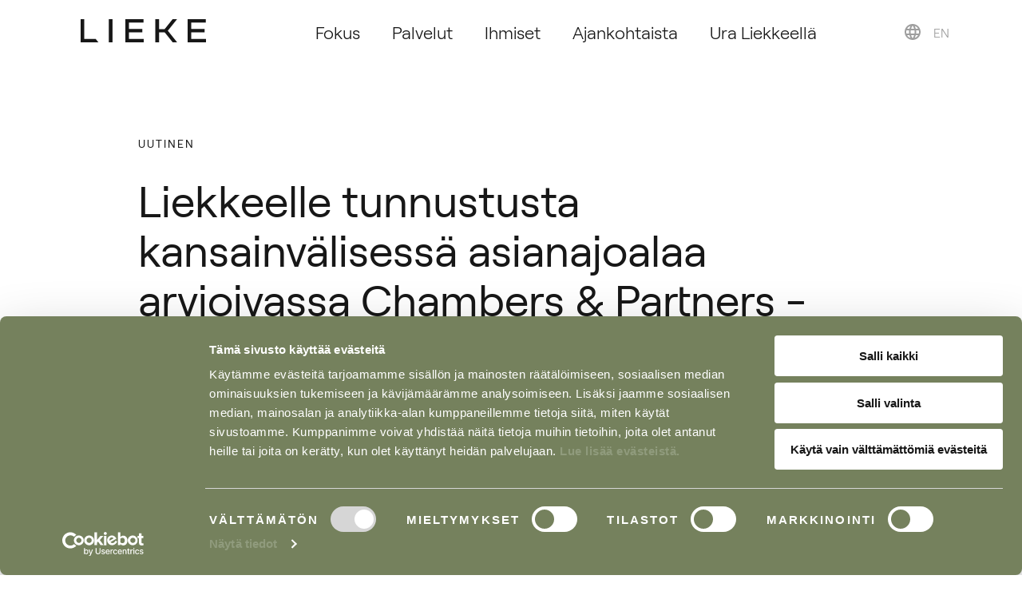

--- FILE ---
content_type: text/html; charset=UTF-8
request_url: https://lieke.com/liekkeelle-tunnustusta-chambers-partners-hakemistossa/
body_size: 8549
content:
<!DOCTYPE html>
<html lang="fi">

<head>
    <meta charset="UTF-8" />
    <meta http-equiv="X-UA-Compatible" content="IE=edge,chrome=1" />
    <meta name="viewport" content="width=device-width, initial-scale=1.0" />
    <script id="Cookiebot" src="https://consent.cookiebot.com/uc.js" data-culture="FI" data-cbid="ff4f233d-f97e-4042-9430-a6200a4a0236" type="text/javascript"></script>

    <!-- Favicon-->
    <link rel="icon" type="image/png" sizes="16x16" href="https://lieke.com/wp-content/themes/lieke/resources/public/fav_icons/lieke/Lieke_favicon_16x16.png">
    <link rel="icon" type="image/png" sizes="32x32" href="https://lieke.com/wp-content/themes/lieke/resources/public/fav_icons/lieke/Lieke_favicon_32x32.png">
    <link rel="icon" type="image/png" sizes="67x67" href="https://lieke.com/wp-content/themes/lieke/resources/public/fav_icons/lieke/Lieke_favicon_67x67.png">
    <link rel="icon" type="image/png" sizes="128x128" href="https://lieke.com/wp-content/themes/lieke/resources/public/fav_icons/lieke/Lieke_favicon_128x128.png">
    <link rel="icon" type="image/png" sizes="180x180" href="https://lieke.com/wp-content/themes/lieke/resources/public/fav_icons/lieke/Lieke_favicon_180x180.png">
    <link rel="icon" type="image/png" sizes="192x192" href="https://lieke.com/wp-content/themes/lieke/resources/public/fav_icons/lieke/Lieke_favicon_192x192.png">
        <meta name="msapplication-TileColor" content="#ffffff">
    <meta name="theme-color" content="#ffffff">
    <title>Liekkeelle tunnustusta kansainvälisessä asianajoalaa arvioivassa Chambers &#038; Partners -hakemistossa</title>
    <meta name='robots' content='index, follow, max-image-preview:large, max-snippet:-1, max-video-preview:-1' />
	<style>img:is([sizes="auto" i], [sizes^="auto," i]) { contain-intrinsic-size: 3000px 1500px }</style>
	<link rel="alternate" hreflang="fi" href="https://lieke.com/liekkeelle-tunnustusta-chambers-partners-hakemistossa/" />
<link rel="alternate" hreflang="en" href="https://lieke.com/en/lieke-recurrently-ranked-in-chambers-partners-europe-2023/" />
<link rel="alternate" hreflang="x-default" href="https://lieke.com/liekkeelle-tunnustusta-chambers-partners-hakemistossa/" />

		<!-- Meta Tag Manager -->
		<meta name="google-site-verification" content="rsM4Trj8UB6GPkll94cbyieCMBDrOkcIc2GSjpsna0M" />
		<!-- / Meta Tag Manager -->

	<!-- This site is optimized with the Yoast SEO plugin v23.3 - https://yoast.com/wordpress/plugins/seo/ -->
	<meta name="description" content="Liekkeen praktiikkaryhmät sekä ja asiantuntijat ovat saaneet tunnustusta kansainvälisessä asianajoalaa arvioivassa Chambers &amp; Partners Europe 2023 -hakemistossa." />
	<link rel="canonical" href="https://lieke.com/liekkeelle-tunnustusta-chambers-partners-hakemistossa/" />
	<meta property="og:locale" content="fi_FI" />
	<meta property="og:type" content="article" />
	<meta property="og:title" content="Liekkeelle tunnustusta kansainvälisessä asianajoalaa arvioivassa Chambers &amp; Partners -hakemistossa - Lieke" />
	<meta property="og:description" content="Liekkeen praktiikkaryhmät sekä ja asiantuntijat ovat saaneet tunnustusta kansainvälisessä asianajoalaa arvioivassa Chambers &amp; Partners Europe 2023 -hakemistossa." />
	<meta property="og:url" content="https://lieke.com/liekkeelle-tunnustusta-chambers-partners-hakemistossa/" />
	<meta property="og:site_name" content="Lieke" />
	<meta property="article:publisher" content="https://www.facebook.com/makitaloasianajotoimisto" />
	<meta property="article:published_time" content="2023-03-17T09:15:35+00:00" />
	<meta property="article:modified_time" content="2024-03-01T11:41:35+00:00" />
	<meta property="og:image" content="https://lieke.com/wp-content/uploads/2023/03/Lieke-ranked-in-Chambers-Europe-2023-1.jpg" />
	<meta property="og:image:width" content="1395" />
	<meta property="og:image:height" content="818" />
	<meta property="og:image:type" content="image/jpeg" />
	<meta name="author" content="Lieke" />
	<meta name="twitter:card" content="summary_large_image" />
	<meta name="twitter:label1" content="Kirjoittanut" />
	<meta name="twitter:data1" content="Lieke" />
	<script type="application/ld+json" class="yoast-schema-graph">{"@context":"https://schema.org","@graph":[{"@type":"Article","@id":"https://lieke.com/liekkeelle-tunnustusta-chambers-partners-hakemistossa/#article","isPartOf":{"@id":"https://lieke.com/liekkeelle-tunnustusta-chambers-partners-hakemistossa/"},"author":{"name":"Lieke","@id":"https://lieke.com/#/schema/person/0934a61a05925af01de43ef1d4b58617"},"headline":"Liekkeelle tunnustusta kansainvälisessä asianajoalaa arvioivassa Chambers &#038; Partners -hakemistossa","datePublished":"2023-03-17T09:15:35+00:00","dateModified":"2024-03-01T11:41:35+00:00","mainEntityOfPage":{"@id":"https://lieke.com/liekkeelle-tunnustusta-chambers-partners-hakemistossa/"},"wordCount":75,"commentCount":0,"publisher":{"@id":"https://lieke.com/#organization"},"image":{"@id":"https://lieke.com/liekkeelle-tunnustusta-chambers-partners-hakemistossa/#primaryimage"},"thumbnailUrl":"https://lieke.com/wp-content/uploads/2023/03/Lieke-ranked-in-Chambers-Europe-2023-1.jpg","articleSection":["Uutinen"],"inLanguage":"fi"},{"@type":"WebPage","@id":"https://lieke.com/liekkeelle-tunnustusta-chambers-partners-hakemistossa/","url":"https://lieke.com/liekkeelle-tunnustusta-chambers-partners-hakemistossa/","name":"Liekkeelle tunnustusta kansainvälisessä asianajoalaa arvioivassa Chambers & Partners -hakemistossa - Lieke","isPartOf":{"@id":"https://lieke.com/#website"},"primaryImageOfPage":{"@id":"https://lieke.com/liekkeelle-tunnustusta-chambers-partners-hakemistossa/#primaryimage"},"image":{"@id":"https://lieke.com/liekkeelle-tunnustusta-chambers-partners-hakemistossa/#primaryimage"},"thumbnailUrl":"https://lieke.com/wp-content/uploads/2023/03/Lieke-ranked-in-Chambers-Europe-2023-1.jpg","datePublished":"2023-03-17T09:15:35+00:00","dateModified":"2024-03-01T11:41:35+00:00","description":"Liekkeen praktiikkaryhmät sekä ja asiantuntijat ovat saaneet tunnustusta kansainvälisessä asianajoalaa arvioivassa Chambers & Partners Europe 2023 -hakemistossa.","breadcrumb":{"@id":"https://lieke.com/liekkeelle-tunnustusta-chambers-partners-hakemistossa/#breadcrumb"},"inLanguage":"fi","potentialAction":[{"@type":"ReadAction","target":["https://lieke.com/liekkeelle-tunnustusta-chambers-partners-hakemistossa/"]}]},{"@type":"ImageObject","inLanguage":"fi","@id":"https://lieke.com/liekkeelle-tunnustusta-chambers-partners-hakemistossa/#primaryimage","url":"https://lieke.com/wp-content/uploads/2023/03/Lieke-ranked-in-Chambers-Europe-2023-1.jpg","contentUrl":"https://lieke.com/wp-content/uploads/2023/03/Lieke-ranked-in-Chambers-Europe-2023-1.jpg","width":1395,"height":818,"caption":"Lieke ranked in Chambers Europe 2023"},{"@type":"BreadcrumbList","@id":"https://lieke.com/liekkeelle-tunnustusta-chambers-partners-hakemistossa/#breadcrumb","itemListElement":[{"@type":"ListItem","position":1,"name":"Home","item":"https://lieke.com/"},{"@type":"ListItem","position":2,"name":"Ajankohtaista","item":"https://lieke.com/ajankohtaista/"},{"@type":"ListItem","position":3,"name":"Liekkeelle tunnustusta kansainvälisessä asianajoalaa arvioivassa Chambers &#038; Partners -hakemistossa"}]},{"@type":"WebSite","@id":"https://lieke.com/#website","url":"https://lieke.com/","name":"Lieke","description":"Lieke on keskittynyt energian ja infrastruktuurin, rakentamisen ja julkisen sektorin liikejuridiikkaan sekä riidanratkaisuun.","publisher":{"@id":"https://lieke.com/#organization"},"potentialAction":[{"@type":"SearchAction","target":{"@type":"EntryPoint","urlTemplate":"https://lieke.com/?s={search_term_string}"},"query-input":"required name=search_term_string"}],"inLanguage":"fi"},{"@type":"Organization","@id":"https://lieke.com/#organization","name":"Mäkitalo Attorneys Ltd","url":"https://lieke.com/","logo":{"@type":"ImageObject","inLanguage":"fi","@id":"https://lieke.com/#/schema/logo/image/","url":"https://lieke.com/wp-content/uploads/2022/12/Lieke.jpg","contentUrl":"https://lieke.com/wp-content/uploads/2022/12/Lieke.jpg","width":1395,"height":818,"caption":"Mäkitalo Attorneys Ltd"},"image":{"@id":"https://lieke.com/#/schema/logo/image/"},"sameAs":["https://www.facebook.com/makitaloasianajotoimisto","https://www.instagram.com/makitalo_attorneys/","https://www.linkedin.com/company/makitalo-attorneys/"]},{"@type":"Person","@id":"https://lieke.com/#/schema/person/0934a61a05925af01de43ef1d4b58617","name":"Lieke"}]}</script>
	<!-- / Yoast SEO plugin. -->


<link rel="alternate" type="application/rss+xml" title="Lieke &raquo; Liekkeelle tunnustusta kansainvälisessä asianajoalaa arvioivassa Chambers &#038; Partners -hakemistossa kommenttien syöte" href="https://lieke.com/liekkeelle-tunnustusta-chambers-partners-hakemistossa/feed/" />
<script type="text/javascript">
/* <![CDATA[ */
window._wpemojiSettings = {"baseUrl":"https:\/\/s.w.org\/images\/core\/emoji\/15.0.3\/72x72\/","ext":".png","svgUrl":"https:\/\/s.w.org\/images\/core\/emoji\/15.0.3\/svg\/","svgExt":".svg","source":{"concatemoji":"https:\/\/lieke.com\/wp-includes\/js\/wp-emoji-release.min.js?ver=6.7.1"}};
/*! This file is auto-generated */
!function(i,n){var o,s,e;function c(e){try{var t={supportTests:e,timestamp:(new Date).valueOf()};sessionStorage.setItem(o,JSON.stringify(t))}catch(e){}}function p(e,t,n){e.clearRect(0,0,e.canvas.width,e.canvas.height),e.fillText(t,0,0);var t=new Uint32Array(e.getImageData(0,0,e.canvas.width,e.canvas.height).data),r=(e.clearRect(0,0,e.canvas.width,e.canvas.height),e.fillText(n,0,0),new Uint32Array(e.getImageData(0,0,e.canvas.width,e.canvas.height).data));return t.every(function(e,t){return e===r[t]})}function u(e,t,n){switch(t){case"flag":return n(e,"\ud83c\udff3\ufe0f\u200d\u26a7\ufe0f","\ud83c\udff3\ufe0f\u200b\u26a7\ufe0f")?!1:!n(e,"\ud83c\uddfa\ud83c\uddf3","\ud83c\uddfa\u200b\ud83c\uddf3")&&!n(e,"\ud83c\udff4\udb40\udc67\udb40\udc62\udb40\udc65\udb40\udc6e\udb40\udc67\udb40\udc7f","\ud83c\udff4\u200b\udb40\udc67\u200b\udb40\udc62\u200b\udb40\udc65\u200b\udb40\udc6e\u200b\udb40\udc67\u200b\udb40\udc7f");case"emoji":return!n(e,"\ud83d\udc26\u200d\u2b1b","\ud83d\udc26\u200b\u2b1b")}return!1}function f(e,t,n){var r="undefined"!=typeof WorkerGlobalScope&&self instanceof WorkerGlobalScope?new OffscreenCanvas(300,150):i.createElement("canvas"),a=r.getContext("2d",{willReadFrequently:!0}),o=(a.textBaseline="top",a.font="600 32px Arial",{});return e.forEach(function(e){o[e]=t(a,e,n)}),o}function t(e){var t=i.createElement("script");t.src=e,t.defer=!0,i.head.appendChild(t)}"undefined"!=typeof Promise&&(o="wpEmojiSettingsSupports",s=["flag","emoji"],n.supports={everything:!0,everythingExceptFlag:!0},e=new Promise(function(e){i.addEventListener("DOMContentLoaded",e,{once:!0})}),new Promise(function(t){var n=function(){try{var e=JSON.parse(sessionStorage.getItem(o));if("object"==typeof e&&"number"==typeof e.timestamp&&(new Date).valueOf()<e.timestamp+604800&&"object"==typeof e.supportTests)return e.supportTests}catch(e){}return null}();if(!n){if("undefined"!=typeof Worker&&"undefined"!=typeof OffscreenCanvas&&"undefined"!=typeof URL&&URL.createObjectURL&&"undefined"!=typeof Blob)try{var e="postMessage("+f.toString()+"("+[JSON.stringify(s),u.toString(),p.toString()].join(",")+"));",r=new Blob([e],{type:"text/javascript"}),a=new Worker(URL.createObjectURL(r),{name:"wpTestEmojiSupports"});return void(a.onmessage=function(e){c(n=e.data),a.terminate(),t(n)})}catch(e){}c(n=f(s,u,p))}t(n)}).then(function(e){for(var t in e)n.supports[t]=e[t],n.supports.everything=n.supports.everything&&n.supports[t],"flag"!==t&&(n.supports.everythingExceptFlag=n.supports.everythingExceptFlag&&n.supports[t]);n.supports.everythingExceptFlag=n.supports.everythingExceptFlag&&!n.supports.flag,n.DOMReady=!1,n.readyCallback=function(){n.DOMReady=!0}}).then(function(){return e}).then(function(){var e;n.supports.everything||(n.readyCallback(),(e=n.source||{}).concatemoji?t(e.concatemoji):e.wpemoji&&e.twemoji&&(t(e.twemoji),t(e.wpemoji)))}))}((window,document),window._wpemojiSettings);
/* ]]> */
</script>
<style id='wp-emoji-styles-inline-css' type='text/css'>

	img.wp-smiley, img.emoji {
		display: inline !important;
		border: none !important;
		box-shadow: none !important;
		height: 1em !important;
		width: 1em !important;
		margin: 0 0.07em !important;
		vertical-align: -0.1em !important;
		background: none !important;
		padding: 0 !important;
	}
</style>
<style id='safe-svg-svg-icon-style-inline-css' type='text/css'>
.safe-svg-cover{text-align:center}.safe-svg-cover .safe-svg-inside{display:inline-block;max-width:100%}.safe-svg-cover svg{height:100%;max-height:100%;max-width:100%;width:100%}

</style>
<link rel='stylesheet' id='wpml-blocks-css' href='https://lieke.com/wp-content/plugins/sitepress-multilingual-cms/dist/css/blocks/styles.css?ver=4.6.13' type='text/css' media='all' />
<link rel='stylesheet' id='wpml-legacy-horizontal-list-0-css' href='https://lieke.com/wp-content/plugins/sitepress-multilingual-cms/templates/language-switchers/legacy-list-horizontal/style.min.css?ver=1' type='text/css' media='all' />
<style id='wpml-legacy-horizontal-list-0-inline-css' type='text/css'>
.wpml-ls-statics-footer a, .wpml-ls-statics-footer .wpml-ls-sub-menu a, .wpml-ls-statics-footer .wpml-ls-sub-menu a:link, .wpml-ls-statics-footer li:not(.wpml-ls-current-language) .wpml-ls-link, .wpml-ls-statics-footer li:not(.wpml-ls-current-language) .wpml-ls-link:link {color:#444444;background-color:#ffffff;}.wpml-ls-statics-footer a, .wpml-ls-statics-footer .wpml-ls-sub-menu a:hover,.wpml-ls-statics-footer .wpml-ls-sub-menu a:focus, .wpml-ls-statics-footer .wpml-ls-sub-menu a:link:hover, .wpml-ls-statics-footer .wpml-ls-sub-menu a:link:focus {color:#000000;background-color:#eeeeee;}.wpml-ls-statics-footer .wpml-ls-current-language > a {color:#444444;background-color:#ffffff;}.wpml-ls-statics-footer .wpml-ls-current-language:hover>a, .wpml-ls-statics-footer .wpml-ls-current-language>a:focus {color:#000000;background-color:#eeeeee;}
</style>
<link rel='stylesheet' id='style-css' href='https://lieke.com/wp-content/themes/lieke/resources/public/css/main.css?ver=0010' type='text/css' media='all' />
<link rel='stylesheet' id='custom-css' href='https://lieke.com/wp-content/themes/lieke/resources/public/css/custom.css?ver=0010' type='text/css' media='all' />
<link rel="https://api.w.org/" href="https://lieke.com/wp-json/" /><link rel="alternate" title="JSON" type="application/json" href="https://lieke.com/wp-json/wp/v2/posts/2869" /><link rel="EditURI" type="application/rsd+xml" title="RSD" href="https://lieke.com/xmlrpc.php?rsd" />
<meta name="generator" content="WordPress 6.7.1" />
<link rel='shortlink' href='https://lieke.com/?p=2869' />
<link rel="alternate" title="oEmbed (JSON)" type="application/json+oembed" href="https://lieke.com/wp-json/oembed/1.0/embed?url=https%3A%2F%2Flieke.com%2Fliekkeelle-tunnustusta-chambers-partners-hakemistossa%2F" />
<link rel="alternate" title="oEmbed (XML)" type="text/xml+oembed" href="https://lieke.com/wp-json/oembed/1.0/embed?url=https%3A%2F%2Flieke.com%2Fliekkeelle-tunnustusta-chambers-partners-hakemistossa%2F&#038;format=xml" />
<meta name="generator" content="WPML ver:4.6.13 stt:1,18;" />
</head>

<body class="page">
    <div class="page__main">
        <header class="header ">
            <div class="container header__container" data-aos="fade-in" data-aos-delay="400">

                <div class="header__logo"><a href="https://lieke.com" title="Mäkitalo">
                        <div class="only-desktop">
                            <svg width="132" height="25" viewBox="0 0 132 25" fill="none" xmlns="http://www.w3.org/2000/svg"><g clip-path="url(#clip0_73_150)"><path d="M29.5557 24.9991V0.893555H33.4413V24.9991H29.5557Z" fill="#171717"/><path d="M46.7842 0.892944H65.6899V4.3853H50.6698V11.1106H64.5472V14.6046H50.6698V21.508H66.0687V24.9995H46.7842V0.892944V0.892944Z" fill="#171717"/><path d="M100.896 24.9995L91.1463 12.8651L100.766 0.892944H96.1336L87.8836 11.1607H81.9696V0.89295H78.084V24.9995H81.9696V14.6547H87.9521L96.2639 24.9995H100.896Z" fill="#171717"/><path d="M111.801 0.892944H130.706V4.3853H115.686V11.1106H129.564V14.6046H115.686V21.508H131.085V24.9995H111.801V0.892944V0.892944Z" fill="#171717"/><path d="M15.9291 21.5076H3.88787V0.892578H0V25H18.7332L15.9291 21.5076V21.5076Z" fill="#171717"/></g><defs><clipPath id="clip0_73_150"><rect width="131.085" height="24.1074" fill="white" transform="translate(0 0.892578)"/></clipPath></defs></svg>
                        </div>
                        <div class="only-mobile">
                            <svg width="132" height="25" viewBox="0 0 132 25" fill="none" xmlns="http://www.w3.org/2000/svg"><g clip-path="url(#clip0_73_150)"><path d="M29.5557 24.9991V0.893555H33.4413V24.9991H29.5557Z" fill="#171717"/><path d="M46.7842 0.892944H65.6899V4.3853H50.6698V11.1106H64.5472V14.6046H50.6698V21.508H66.0687V24.9995H46.7842V0.892944V0.892944Z" fill="#171717"/><path d="M100.896 24.9995L91.1463 12.8651L100.766 0.892944H96.1336L87.8836 11.1607H81.9696V0.89295H78.084V24.9995H81.9696V14.6547H87.9521L96.2639 24.9995H100.896Z" fill="#171717"/><path d="M111.801 0.892944H130.706V4.3853H115.686V11.1106H129.564V14.6046H115.686V21.508H131.085V24.9995H111.801V0.892944V0.892944Z" fill="#171717"/><path d="M15.9291 21.5076H3.88787V0.892578H0V25H18.7332L15.9291 21.5076V21.5076Z" fill="#171717"/></g><defs><clipPath id="clip0_73_150"><rect width="131.085" height="24.1074" fill="white" transform="translate(0 0.892578)"/></clipPath></defs></svg>
                        </div></a></div>


                <div class="header__nav">
                    <ul>
                                                                                    <li><a href="https://lieke.com/fokus/" title="">Fokus</a></li>
                                                            <li><a href="https://lieke.com/palvelut/" title="">Palvelut</a></li>
                                                            <li><a href="https://lieke.com/ihmiset/" title="">Ihmiset</a></li>
                                                            <li><a href="https://lieke.com/ajankohtaista/" title="">Ajankohtaista</a></li>
                                                            <li><a href="https://lieke.teamtailor.com" title="">Ura Liekkeellä</a></li>
                                                                        </ul>
                    <div class="lang-switcher"><span class="lang-switcher__icon"><img src="https://lieke.com/wp-content/themes/lieke/resources/public/icons/lang-switcher.svg" alt="" /></span>
                                                
<div class="wpml-ls-statics-shortcode_actions wpml-ls wpml-ls-legacy-list-horizontal">
	<ul><li class="wpml-ls-slot-shortcode_actions wpml-ls-item wpml-ls-item-fi wpml-ls-current-language wpml-ls-first-item wpml-ls-item-legacy-list-horizontal">
				<a href="https://lieke.com/liekkeelle-tunnustusta-chambers-partners-hakemistossa/" class="wpml-ls-link">
                    <span class="wpml-ls-native">FI</span></a>
			</li><li class="wpml-ls-slot-shortcode_actions wpml-ls-item wpml-ls-item-en wpml-ls-last-item wpml-ls-item-legacy-list-horizontal">
				<a href="https://lieke.com/en/lieke-recurrently-ranked-in-chambers-partners-europe-2023/" class="wpml-ls-link">
                    <span class="wpml-ls-native" lang="en">EN</span></a>
			</li></ul>
</div>
                    </div>
                </div>
                <!-- mobile-->
                <button class="header__toggle-menu"></button>
                <div class="header__mobile">
                    <div class="container">
                        <main>
                            <ul>
                                                                                                            <li><a href="https://lieke.com/" title="">Etusivu</a></li>
                                                                            <li><a href="https://lieke.com/palvelut/" title="">Palvelut</a></li>
                                                                            <li><a href="https://lieke.com/fokus/" title="">Fokus</a></li>
                                                                            <li><a href="https://lieke.com/ihmiset/" title="">Ihmiset</a></li>
                                                                            <li><a href="https://lieke.com/ajankohtaista/" title="">Ajankohtaista</a></li>
                                                                            <li><a href="https://lieke.teamtailor.com/" title="">Ura Liekkeellä</a></li>
                                                                                                </ul>
                        </main>
                        <footer>
                                                                                                
                                                                    
                                        <a href="https://lieke.com/en/lieke-recurrently-ranked-in-chambers-partners-europe-2023/"><span>EN</span>
                                            <div class="icon">
                                                <svg width="17" height="17" viewBox="0 0 17 17" fill="none" xmlns="http://www.w3.org/2000/svg">
                                                    <path d="M7.75122 1.46753L15.1587 8.875L7.75122 16.2825" stroke="black" stroke-width="1.36719"></path>
                                                </svg>
                                            </div>
                                        </a>
                                    
                                                            
                        </footer>
                    </div>
                </div>
            </div>
        </header>


<div class="single-post">
    <div class="container">
        <div class="single-post__container" data-aos="fade-in" data-aos-delay="400">
            <label class="single-post__category">Uutinen</label>
            <h1 class="single-post__title">
                Liekkeelle tunnustusta kansainvälisessä asianajoalaa arvioivassa Chambers &#038; Partners -hakemistossa            </h1>
        </div>
                    <div class="single-post__media" data-aos="fade-in" data-aos-delay="600">

                <img src="https://lieke.com/wp-content/uploads/2023/03/Lieke-ranked-in-Chambers-Europe-2023-1.jpg" alt="Lieke ranked in Chambers Europe 2023"/>
            </div>
                <div class="single-post__container" data-aos="fade-in">
            <label class="single-post__date">17 maalis 2023</label>
            <div class="wysiwyg">
                <p>Liekkeen praktiikkaryhmät ja asiantuntijat ovat jälleen saaneet tunnustusta kansainvälisessä asianajoalaa arvioivassa <a href="https://chambers.com/legal-guide/europe-7">Chambers &amp; Partners Europe 2023 -hakemistossa</a>. Liekkeen fokusalueiden praktiikat Energia ja infrastruktuuri sekä Rakentaminen huomioitiin rankingeissä, joissa arvioitiin Suomen parhaita, toimialakohtaisia juridisia asiantuntijapalveluita tarjoavia asianajotoimistoja.</p>
<p>Henkilökohtaiset tunnustukset saivat osakas, asianajaja <a href="https://lieke.com/team/aimo-halonen/">Aimo Halonen</a> (Energy &amp; Natural Resources), osakas, asianajaja <a href="https://lieke.com/team/juho-lonnblad/">Juho Lönnblad</a> (Real Estate: Construction) sekä Senior Associate, asianajaja <a href="https://lieke.com/team/alisa-montonen/">Alisa Montonen</a> (Real Estate).</p>
            </div>
            <!-- Contact with-->
            
                <div class="single-post__contacts">
                    <h2>Lisätietoa antaa</h2>
                    <main>
                        <ul class="list">

                                                                                                <li class="item">
                                        <a href="https://lieke.com/team/aimo-halonen/" class="item__image">
                                                                                            <img src="https://lieke.com/wp-content/uploads/2021/06/Halonen_Aimo_Unto_Rautio_Lieke_5213_crop_web_1482x1925.jpg" alt="Aimo Halonen"/>
                                                                                    </a>
                                        <div class="item__info">
                                            <a href="https://lieke.com/team/aimo-halonen/" class="item__title">Aimo Halonen</a>
                                            <span class="item__subtitle">Partner<br>Asianajaja</span>
                                            <a href="tel:+358 40 591 2470">+358 40 591 2470 </a>
                                            <a href="mailto:aimo.halonen@lieke.com">aimo.halonen@lieke.com</a>
                                        </div>
                                    </li>
                                                                    <li class="item">
                                        <a href="https://lieke.com/team/juho-lonnblad/" class="item__image">
                                                                                            <img src="https://lieke.com/wp-content/uploads/2021/06/Lonnblad_Juho_Unto_Rautio_Lieke_5475_crop_web_1482x1925.jpg" alt="Juho Lönnblad"/>
                                                                                    </a>
                                        <div class="item__info">
                                            <a href="https://lieke.com/team/juho-lonnblad/" class="item__title">Juho Lönnblad</a>
                                            <span class="item__subtitle">Partner<br>Asianajaja</span>
                                            <a href="tel:+358 50 573 5373">+358 50 573 5373 </a>
                                            <a href="mailto:juho.lonnblad@lieke.com">juho.lonnblad@lieke.com</a>
                                        </div>
                                    </li>
                                                                    <li class="item">
                                        <a href="https://lieke.com/team/alisa-montonen/" class="item__image">
                                                                                            <img src="https://lieke.com/wp-content/uploads/2021/09/Montonen_Alisa_Unto_Rautio_Lieke_5156_crop_web_1482x1925.jpg" alt="Alisa Montonen"/>
                                                                                    </a>
                                        <div class="item__info">
                                            <a href="https://lieke.com/team/alisa-montonen/" class="item__title">Alisa Montonen</a>
                                            <span class="item__subtitle">Partner<br>Asianajaja</span>
                                            <a href="tel:+358 40 563 9917">+358 40 563 9917 </a>
                                            <a href="mailto:alisa.montonen@lieke.com">alisa.montonen@lieke.com</a>
                                        </div>
                                    </li>
                                                            
                        </ul>
                        <ul class="accordions">
                                                                                                <li class="accordion" data-aos="fade-in">
                                        <div class="accordion__container">
                                            <div class="accordion__visible">
                                                <span>Aimo Halonen</span><small>Partner<br>Asianajaja</small>
                                                <div class="accordion__switcher">
                                                    <svg width="21" height="22" viewBox="0 0 21 22"
                                                         xmlns="http://www.w3.org/2000/svg">
                                                        <line x1="2.45288" y1="10.55" x2="18.8591" y2="10.55"
                                                              stroke-width="1.15"></line>
                                                        <line x1="10.9029" y1="2.59375" x2="10.9029" y2="19"
                                                              stroke-width="1.15"></line>
                                                    </svg>
                                                </div>
                                            </div>
                                            <div class="accordion__hidden">
                                                <div class="accordion__inner"><a
                                                            href="tel:+358 40 591 2470">+358 40 591 2470 </a><a
                                                            href="mailto:aimo.halonen@lieke.com">Aimo Halonen</a>
                                                    <a href="https://lieke.com/team/aimo-halonen/" class="media">
                                                                                                                    <img src="https://lieke.com/wp-content/uploads/2021/06/Halonen_Aimo_Unto_Rautio_Lieke_5213_crop_web_1482x1925.jpg"
                                                                 alt="Aimo Halonen"/>
                                                                                                            </a>
                                                </div>
                                            </div>
                                        </div>
                                    </li>

                                                                    <li class="accordion" data-aos="fade-in">
                                        <div class="accordion__container">
                                            <div class="accordion__visible">
                                                <span>Juho Lönnblad</span><small>Partner<br>Asianajaja</small>
                                                <div class="accordion__switcher">
                                                    <svg width="21" height="22" viewBox="0 0 21 22"
                                                         xmlns="http://www.w3.org/2000/svg">
                                                        <line x1="2.45288" y1="10.55" x2="18.8591" y2="10.55"
                                                              stroke-width="1.15"></line>
                                                        <line x1="10.9029" y1="2.59375" x2="10.9029" y2="19"
                                                              stroke-width="1.15"></line>
                                                    </svg>
                                                </div>
                                            </div>
                                            <div class="accordion__hidden">
                                                <div class="accordion__inner"><a
                                                            href="tel:+358 50 573 5373">+358 50 573 5373 </a><a
                                                            href="mailto:juho.lonnblad@lieke.com">Juho Lönnblad</a>
                                                    <a href="https://lieke.com/team/juho-lonnblad/" class="media">
                                                                                                                    <img src="https://lieke.com/wp-content/uploads/2021/06/Lonnblad_Juho_Unto_Rautio_Lieke_5475_crop_web_1482x1925.jpg"
                                                                 alt="Juho Lönnblad"/>
                                                                                                            </a>
                                                </div>
                                            </div>
                                        </div>
                                    </li>

                                                                    <li class="accordion" data-aos="fade-in">
                                        <div class="accordion__container">
                                            <div class="accordion__visible">
                                                <span>Alisa Montonen</span><small>Partner<br>Asianajaja</small>
                                                <div class="accordion__switcher">
                                                    <svg width="21" height="22" viewBox="0 0 21 22"
                                                         xmlns="http://www.w3.org/2000/svg">
                                                        <line x1="2.45288" y1="10.55" x2="18.8591" y2="10.55"
                                                              stroke-width="1.15"></line>
                                                        <line x1="10.9029" y1="2.59375" x2="10.9029" y2="19"
                                                              stroke-width="1.15"></line>
                                                    </svg>
                                                </div>
                                            </div>
                                            <div class="accordion__hidden">
                                                <div class="accordion__inner"><a
                                                            href="tel:+358 40 563 9917">+358 40 563 9917 </a><a
                                                            href="mailto:alisa.montonen@lieke.com">Alisa Montonen</a>
                                                    <a href="https://lieke.com/team/alisa-montonen/" class="media">
                                                                                                                    <img src="https://lieke.com/wp-content/uploads/2021/09/Montonen_Alisa_Unto_Rautio_Lieke_5156_crop_web_1482x1925.jpg"
                                                                 alt="Alisa Montonen"/>
                                                                                                            </a>
                                                </div>
                                            </div>
                                        </div>
                                    </li>

                                                                                    </ul>
                    </main>
                </div>
                        
        </div>
    </div>
</div>

</div>

<div id="footer2023" data-aos="fade-in">

    <div class="line">
        <svg width="35" height="35" viewBox="0 0 35 35" fill="none" xmlns="http://www.w3.org/2000/svg"><path d="M13.3779 24.2856V9.94141H15.5075V22.3953H22.7677L24.3505 24.2856H13.3779Z" fill="#F9F8F7"/><circle cx="17.7357" cy="17.4691" r="16.5276" stroke="#F9F8F7" stroke-width="1.47281"/></svg>
        <span></span>
    </div>

    <div class="top-footer">
        <div class="container">
            <div class="column text">

                <p>Lieke Asianajotoimisto Oy on suomalainen asianajotoimisto, jonka toiminta on alkanut vuonna 1989.</p>
<p>Tarjoamme monipuolisia palveluja yritysasiakkaillemme useilla eri toimialoilla.</p>

                <div class="menu only-mobile">
                                            <ul class="block">
                                                            <li><a href="/ajankohtaista">Ajankohtaista</a></li>
                                                            <li><a href="https://lieke.teamtailor.com">Ura Liekkeellä</a></li>
                                                            <li><a href="https://lieke.com/wp-content/uploads/2023/08/Laskutustiedot.pdf">Laskutustiedot</a></li>
                                                            <li><a href="https://lieke.com/evastekaytannot/">Evästekäytännöt</a></li>
                                                            <li><a href="https://lieke.com/wp-content/uploads/2023/01/Yleisetkayttoehdot_230111.pdf">Yleiset käyttöehdot</a></li>
                                                            <li><a href="https://lieke.com/yleiset-sopimusehdot/">Yleiset sopimusehdot</a></li>
                                                            <li><a href="https://lieke.com/tietosuojailmoitus/">Tietosuojailmoitus</a></li>
                                                        <li class="vat">VAT FI10861656</li>
                        </ul>
                                    </div>

            </div>
            <div class="column contacts">

                <h5>Yhteydenotto</h5>

                <div class="info">

                    <div class="address">
                        <span>Lieke Asianajotoimisto Oy</span></li>
                        <a href="https://maps.app.goo.gl/RrdhbUg4yQQwpM3WA">Aleksanterinkatu 11 <br> (sisäänkäynti Kluuvikatu 6 A) <br> 00100 Helsinki, Finland
</a>
                    </div>

                    <ul>
                        <li>
                            <a href="tel:+35896844410">Puh +358 9 6844 410</a>
                        </li>
                        <li>
                            <a href="tel:+358968444141">Fax +358 9 6844 4141</a>
                        </li>
                        <li>
                            <a href="mailto:attorneys@lieke.com">attorneys@lieke.com</a>
                        </li>
                    </ul>

                </div>

            </div>
        </div>
    </div>

    <div class="sub-footer">
        <div class="container">

            <div class="menu only-desktop">
                                    <ul class="block">
                                                    <li><a href="/ajankohtaista">Ajankohtaista</a></li>
                                                    <li><a href="https://lieke.teamtailor.com">Ura Liekkeellä</a></li>
                                                    <li><a href="https://lieke.com/wp-content/uploads/2023/08/Laskutustiedot.pdf">Laskutustiedot</a></li>
                                                    <li><a href="https://lieke.com/evastekaytannot/">Evästekäytännöt</a></li>
                                                    <li><a href="https://lieke.com/wp-content/uploads/2023/01/Yleisetkayttoehdot_230111.pdf">Yleiset käyttöehdot</a></li>
                                                    <li><a href="https://lieke.com/yleiset-sopimusehdot/">Yleiset sopimusehdot</a></li>
                                                    <li><a href="https://lieke.com/tietosuojailmoitus/">Tietosuojailmoitus</a></li>
                                                <li class="vat">VAT FI10861656</li>
                    </ul>
                            </div>

            <div class="vat only-mobile">VAT FI10861656</div>

            <ul class="socials">
                                    <li><a href="https://www.linkedin.com/company/lieke-attorneys/" target="_blank">
                            <svg width="32" height="32" viewBox="0 0 32 32" fill="none"
                                 xmlns="http://www.w3.org/2000/svg">
                                <path d="M9.98635 25.4712H5.3804V12.2694H9.98635V25.4712ZM19.5489 16.5721C19.011 16.5721 18.4952 16.7857 18.1148 17.1661C17.7345 17.5464 17.5208 18.0623 17.5208 18.6002V25.4712H12.6779V12.2694H17.5208V13.7763C18.6559 12.8153 20.0899 12.2792 21.577 12.2599C24.5813 12.2599 26.6663 14.4871 26.6663 18.7139V25.4712H21.577V18.6002C21.5783 18.3331 21.5268 18.0683 21.4254 17.8212C21.324 17.574 21.1748 17.3493 20.9864 17.16C20.7979 16.9706 20.5739 16.8204 20.3272 16.7179C20.0806 16.6154 19.816 16.5626 19.5489 16.5626V16.5721ZM10.0716 7.70135C10.0716 8.16995 9.93269 8.62804 9.67234 9.01767C9.412 9.4073 9.04196 9.71098 8.60902 9.89031C8.17609 10.0696 7.6997 10.1166 7.2401 10.0251C6.78049 9.93372 6.35832 9.70806 6.02697 9.37671C5.69561 9.04535 5.46996 8.62318 5.37853 8.16358C5.28711 7.70398 5.33403 7.22759 5.51336 6.79465C5.69269 6.36171 5.99637 5.99168 6.386 5.73133C6.77564 5.47099 7.23372 5.33203 7.70233 5.33203C8.32742 5.33703 8.9252 5.58886 9.36545 6.03265C9.80569 6.47645 10.0527 7.07624 10.0527 7.70135H10.0716Z"
                                      fill="white"></path>
                            </svg>
                        </a></li>
                                
                    <li><a href="https://www.instagram.com/liekeattorneys/" target="_blank">
                            <svg width="32" height="32" viewBox="0 0 32 32" fill="none"
                                 xmlns="http://www.w3.org/2000/svg">
                                <path fill-rule="evenodd" clip-rule="evenodd"
                                      d="M20.9784 5.33594H11.0229C7.88099 5.33594 5.33398 7.88294 5.33398 11.0248V20.9804C5.33398 24.1223 7.88099 26.6693 11.0229 26.6693H20.9784C24.1203 26.6693 26.6673 24.1223 26.6673 20.9804V11.0248C26.6673 7.88294 24.1203 5.33594 20.9784 5.33594ZM16.0004 12.737C14.1963 12.737 12.7337 14.1995 12.7337 16.0036C12.7337 17.8078 14.1963 19.2703 16.0004 19.2703C17.8045 19.2703 19.2671 17.8078 19.2671 16.0036C19.2671 14.1995 17.8045 12.737 16.0004 12.737ZM10.7337 16.0036C10.7337 13.0949 13.0917 10.737 16.0004 10.737C18.9091 10.737 21.2671 13.0949 21.2671 16.0036C21.2671 18.9123 18.9091 21.2703 16.0004 21.2703C13.0917 21.2703 10.7337 18.9123 10.7337 16.0036ZM22.5072 10.7761C23.2141 10.7761 23.7872 10.2031 23.7872 9.49615C23.7872 8.78922 23.2141 8.21615 22.5072 8.21615C21.8003 8.21615 21.2272 8.78922 21.2272 9.49615C21.2272 10.2031 21.8003 10.7761 22.5072 10.7761Z"
                                      fill="white"></path>
                            </svg>
                        </a></li>
                                            </ul>

        </div>
    </div>

</div>


<div class="wpml-ls-statics-footer wpml-ls wpml-ls-legacy-list-horizontal">
	<ul><li class="wpml-ls-slot-footer wpml-ls-item wpml-ls-item-fi wpml-ls-current-language wpml-ls-first-item wpml-ls-item-legacy-list-horizontal">
				<a href="https://lieke.com/liekkeelle-tunnustusta-chambers-partners-hakemistossa/" class="wpml-ls-link">
                                                        <img
            class="wpml-ls-flag"
            src="https://lieke.com/wp-content/plugins/sitepress-multilingual-cms/res/flags/fi.png"
            alt=""
            width=18
            height=12
    /><span class="wpml-ls-native">FI</span></a>
			</li><li class="wpml-ls-slot-footer wpml-ls-item wpml-ls-item-en wpml-ls-last-item wpml-ls-item-legacy-list-horizontal">
				<a href="https://lieke.com/en/lieke-recurrently-ranked-in-chambers-partners-europe-2023/" class="wpml-ls-link">
                                                        <img
            class="wpml-ls-flag"
            src="https://lieke.com/wp-content/plugins/sitepress-multilingual-cms/res/flags/en.png"
            alt=""
            width=18
            height=12
    /><span class="wpml-ls-native" lang="en">EN</span></a>
			</li></ul>
</div>
<script type="text/javascript" data-cookieconsent="ignore" src="https://lieke.com/wp-content/themes/lieke/resources/public/js/main.js?ver=0010" id="ui-js"></script>
</body>
</html>


--- FILE ---
content_type: text/css
request_url: https://lieke.com/wp-content/themes/lieke/resources/public/css/main.css?ver=0010
body_size: 15405
content:
@charset "UTF-8";
[data-aos][data-aos][data-aos-duration="50"], body[data-aos-duration="50"] [data-aos] {
  -webkit-transition-duration: 50ms;
          transition-duration: 50ms;
}

[data-aos][data-aos][data-aos-delay="50"], body[data-aos-delay="50"] [data-aos] {
  -webkit-transition-delay: 0s;
          transition-delay: 0s;
}

[data-aos][data-aos][data-aos-delay="50"].aos-animate, body[data-aos-delay="50"] [data-aos].aos-animate {
  -webkit-transition-delay: 50ms;
          transition-delay: 50ms;
}

[data-aos][data-aos][data-aos-duration="100"], body[data-aos-duration="100"] [data-aos] {
  -webkit-transition-duration: 0.1s;
          transition-duration: 0.1s;
}

[data-aos][data-aos][data-aos-delay="100"], body[data-aos-delay="100"] [data-aos] {
  -webkit-transition-delay: 0s;
          transition-delay: 0s;
}

[data-aos][data-aos][data-aos-delay="100"].aos-animate, body[data-aos-delay="100"] [data-aos].aos-animate {
  -webkit-transition-delay: 0.1s;
          transition-delay: 0.1s;
}

[data-aos][data-aos][data-aos-duration="150"], body[data-aos-duration="150"] [data-aos] {
  -webkit-transition-duration: 0.15s;
          transition-duration: 0.15s;
}

[data-aos][data-aos][data-aos-delay="150"], body[data-aos-delay="150"] [data-aos] {
  -webkit-transition-delay: 0s;
          transition-delay: 0s;
}

[data-aos][data-aos][data-aos-delay="150"].aos-animate, body[data-aos-delay="150"] [data-aos].aos-animate {
  -webkit-transition-delay: 0.15s;
          transition-delay: 0.15s;
}

[data-aos][data-aos][data-aos-duration="200"], body[data-aos-duration="200"] [data-aos] {
  -webkit-transition-duration: 0.2s;
          transition-duration: 0.2s;
}

[data-aos][data-aos][data-aos-delay="200"], body[data-aos-delay="200"] [data-aos] {
  -webkit-transition-delay: 0s;
          transition-delay: 0s;
}

[data-aos][data-aos][data-aos-delay="200"].aos-animate, body[data-aos-delay="200"] [data-aos].aos-animate {
  -webkit-transition-delay: 0.2s;
          transition-delay: 0.2s;
}

[data-aos][data-aos][data-aos-duration="250"], body[data-aos-duration="250"] [data-aos] {
  -webkit-transition-duration: 0.25s;
          transition-duration: 0.25s;
}

[data-aos][data-aos][data-aos-delay="250"], body[data-aos-delay="250"] [data-aos] {
  -webkit-transition-delay: 0s;
          transition-delay: 0s;
}

[data-aos][data-aos][data-aos-delay="250"].aos-animate, body[data-aos-delay="250"] [data-aos].aos-animate {
  -webkit-transition-delay: 0.25s;
          transition-delay: 0.25s;
}

[data-aos][data-aos][data-aos-duration="300"], body[data-aos-duration="300"] [data-aos] {
  -webkit-transition-duration: 0.3s;
          transition-duration: 0.3s;
}

[data-aos][data-aos][data-aos-delay="300"], body[data-aos-delay="300"] [data-aos] {
  -webkit-transition-delay: 0s;
          transition-delay: 0s;
}

[data-aos][data-aos][data-aos-delay="300"].aos-animate, body[data-aos-delay="300"] [data-aos].aos-animate {
  -webkit-transition-delay: 0.3s;
          transition-delay: 0.3s;
}

[data-aos][data-aos][data-aos-duration="350"], body[data-aos-duration="350"] [data-aos] {
  -webkit-transition-duration: 0.35s;
          transition-duration: 0.35s;
}

[data-aos][data-aos][data-aos-delay="350"], body[data-aos-delay="350"] [data-aos] {
  -webkit-transition-delay: 0s;
          transition-delay: 0s;
}

[data-aos][data-aos][data-aos-delay="350"].aos-animate, body[data-aos-delay="350"] [data-aos].aos-animate {
  -webkit-transition-delay: 0.35s;
          transition-delay: 0.35s;
}

[data-aos][data-aos][data-aos-duration="400"], body[data-aos-duration="400"] [data-aos] {
  -webkit-transition-duration: 0.4s;
          transition-duration: 0.4s;
}

[data-aos][data-aos][data-aos-delay="400"], body[data-aos-delay="400"] [data-aos] {
  -webkit-transition-delay: 0s;
          transition-delay: 0s;
}

[data-aos][data-aos][data-aos-delay="400"].aos-animate, body[data-aos-delay="400"] [data-aos].aos-animate {
  -webkit-transition-delay: 0.4s;
          transition-delay: 0.4s;
}

[data-aos][data-aos][data-aos-duration="450"], body[data-aos-duration="450"] [data-aos] {
  -webkit-transition-duration: 0.45s;
          transition-duration: 0.45s;
}

[data-aos][data-aos][data-aos-delay="450"], body[data-aos-delay="450"] [data-aos] {
  -webkit-transition-delay: 0s;
          transition-delay: 0s;
}

[data-aos][data-aos][data-aos-delay="450"].aos-animate, body[data-aos-delay="450"] [data-aos].aos-animate {
  -webkit-transition-delay: 0.45s;
          transition-delay: 0.45s;
}

[data-aos][data-aos][data-aos-duration="500"], body[data-aos-duration="500"] [data-aos] {
  -webkit-transition-duration: 0.5s;
          transition-duration: 0.5s;
}

[data-aos][data-aos][data-aos-delay="500"], body[data-aos-delay="500"] [data-aos] {
  -webkit-transition-delay: 0s;
          transition-delay: 0s;
}

[data-aos][data-aos][data-aos-delay="500"].aos-animate, body[data-aos-delay="500"] [data-aos].aos-animate {
  -webkit-transition-delay: 0.5s;
          transition-delay: 0.5s;
}

[data-aos][data-aos][data-aos-duration="550"], body[data-aos-duration="550"] [data-aos] {
  -webkit-transition-duration: 0.55s;
          transition-duration: 0.55s;
}

[data-aos][data-aos][data-aos-delay="550"], body[data-aos-delay="550"] [data-aos] {
  -webkit-transition-delay: 0s;
          transition-delay: 0s;
}

[data-aos][data-aos][data-aos-delay="550"].aos-animate, body[data-aos-delay="550"] [data-aos].aos-animate {
  -webkit-transition-delay: 0.55s;
          transition-delay: 0.55s;
}

[data-aos][data-aos][data-aos-duration="600"], body[data-aos-duration="600"] [data-aos] {
  -webkit-transition-duration: 0.6s;
          transition-duration: 0.6s;
}

[data-aos][data-aos][data-aos-delay="600"], body[data-aos-delay="600"] [data-aos] {
  -webkit-transition-delay: 0s;
          transition-delay: 0s;
}

[data-aos][data-aos][data-aos-delay="600"].aos-animate, body[data-aos-delay="600"] [data-aos].aos-animate {
  -webkit-transition-delay: 0.6s;
          transition-delay: 0.6s;
}

[data-aos][data-aos][data-aos-duration="650"], body[data-aos-duration="650"] [data-aos] {
  -webkit-transition-duration: 0.65s;
          transition-duration: 0.65s;
}

[data-aos][data-aos][data-aos-delay="650"], body[data-aos-delay="650"] [data-aos] {
  -webkit-transition-delay: 0s;
          transition-delay: 0s;
}

[data-aos][data-aos][data-aos-delay="650"].aos-animate, body[data-aos-delay="650"] [data-aos].aos-animate {
  -webkit-transition-delay: 0.65s;
          transition-delay: 0.65s;
}

[data-aos][data-aos][data-aos-duration="700"], body[data-aos-duration="700"] [data-aos] {
  -webkit-transition-duration: 0.7s;
          transition-duration: 0.7s;
}

[data-aos][data-aos][data-aos-delay="700"], body[data-aos-delay="700"] [data-aos] {
  -webkit-transition-delay: 0s;
          transition-delay: 0s;
}

[data-aos][data-aos][data-aos-delay="700"].aos-animate, body[data-aos-delay="700"] [data-aos].aos-animate {
  -webkit-transition-delay: 0.7s;
          transition-delay: 0.7s;
}

[data-aos][data-aos][data-aos-duration="750"], body[data-aos-duration="750"] [data-aos] {
  -webkit-transition-duration: 0.75s;
          transition-duration: 0.75s;
}

[data-aos][data-aos][data-aos-delay="750"], body[data-aos-delay="750"] [data-aos] {
  -webkit-transition-delay: 0s;
          transition-delay: 0s;
}

[data-aos][data-aos][data-aos-delay="750"].aos-animate, body[data-aos-delay="750"] [data-aos].aos-animate {
  -webkit-transition-delay: 0.75s;
          transition-delay: 0.75s;
}

[data-aos][data-aos][data-aos-duration="800"], body[data-aos-duration="800"] [data-aos] {
  -webkit-transition-duration: 0.8s;
          transition-duration: 0.8s;
}

[data-aos][data-aos][data-aos-delay="800"], body[data-aos-delay="800"] [data-aos] {
  -webkit-transition-delay: 0s;
          transition-delay: 0s;
}

[data-aos][data-aos][data-aos-delay="800"].aos-animate, body[data-aos-delay="800"] [data-aos].aos-animate {
  -webkit-transition-delay: 0.8s;
          transition-delay: 0.8s;
}

[data-aos][data-aos][data-aos-duration="850"], body[data-aos-duration="850"] [data-aos] {
  -webkit-transition-duration: 0.85s;
          transition-duration: 0.85s;
}

[data-aos][data-aos][data-aos-delay="850"], body[data-aos-delay="850"] [data-aos] {
  -webkit-transition-delay: 0s;
          transition-delay: 0s;
}

[data-aos][data-aos][data-aos-delay="850"].aos-animate, body[data-aos-delay="850"] [data-aos].aos-animate {
  -webkit-transition-delay: 0.85s;
          transition-delay: 0.85s;
}

[data-aos][data-aos][data-aos-duration="900"], body[data-aos-duration="900"] [data-aos] {
  -webkit-transition-duration: 0.9s;
          transition-duration: 0.9s;
}

[data-aos][data-aos][data-aos-delay="900"], body[data-aos-delay="900"] [data-aos] {
  -webkit-transition-delay: 0s;
          transition-delay: 0s;
}

[data-aos][data-aos][data-aos-delay="900"].aos-animate, body[data-aos-delay="900"] [data-aos].aos-animate {
  -webkit-transition-delay: 0.9s;
          transition-delay: 0.9s;
}

[data-aos][data-aos][data-aos-duration="950"], body[data-aos-duration="950"] [data-aos] {
  -webkit-transition-duration: 0.95s;
          transition-duration: 0.95s;
}

[data-aos][data-aos][data-aos-delay="950"], body[data-aos-delay="950"] [data-aos] {
  -webkit-transition-delay: 0s;
          transition-delay: 0s;
}

[data-aos][data-aos][data-aos-delay="950"].aos-animate, body[data-aos-delay="950"] [data-aos].aos-animate {
  -webkit-transition-delay: 0.95s;
          transition-delay: 0.95s;
}

[data-aos][data-aos][data-aos-duration="1000"], body[data-aos-duration="1000"] [data-aos] {
  -webkit-transition-duration: 1s;
          transition-duration: 1s;
}

[data-aos][data-aos][data-aos-delay="1000"], body[data-aos-delay="1000"] [data-aos] {
  -webkit-transition-delay: 0s;
          transition-delay: 0s;
}

[data-aos][data-aos][data-aos-delay="1000"].aos-animate, body[data-aos-delay="1000"] [data-aos].aos-animate {
  -webkit-transition-delay: 1s;
          transition-delay: 1s;
}

[data-aos][data-aos][data-aos-duration="1050"], body[data-aos-duration="1050"] [data-aos] {
  -webkit-transition-duration: 1.05s;
          transition-duration: 1.05s;
}

[data-aos][data-aos][data-aos-delay="1050"], body[data-aos-delay="1050"] [data-aos] {
  -webkit-transition-delay: 0s;
          transition-delay: 0s;
}

[data-aos][data-aos][data-aos-delay="1050"].aos-animate, body[data-aos-delay="1050"] [data-aos].aos-animate {
  -webkit-transition-delay: 1.05s;
          transition-delay: 1.05s;
}

[data-aos][data-aos][data-aos-duration="1100"], body[data-aos-duration="1100"] [data-aos] {
  -webkit-transition-duration: 1.1s;
          transition-duration: 1.1s;
}

[data-aos][data-aos][data-aos-delay="1100"], body[data-aos-delay="1100"] [data-aos] {
  -webkit-transition-delay: 0s;
          transition-delay: 0s;
}

[data-aos][data-aos][data-aos-delay="1100"].aos-animate, body[data-aos-delay="1100"] [data-aos].aos-animate {
  -webkit-transition-delay: 1.1s;
          transition-delay: 1.1s;
}

[data-aos][data-aos][data-aos-duration="1150"], body[data-aos-duration="1150"] [data-aos] {
  -webkit-transition-duration: 1.15s;
          transition-duration: 1.15s;
}

[data-aos][data-aos][data-aos-delay="1150"], body[data-aos-delay="1150"] [data-aos] {
  -webkit-transition-delay: 0s;
          transition-delay: 0s;
}

[data-aos][data-aos][data-aos-delay="1150"].aos-animate, body[data-aos-delay="1150"] [data-aos].aos-animate {
  -webkit-transition-delay: 1.15s;
          transition-delay: 1.15s;
}

[data-aos][data-aos][data-aos-duration="1200"], body[data-aos-duration="1200"] [data-aos] {
  -webkit-transition-duration: 1.2s;
          transition-duration: 1.2s;
}

[data-aos][data-aos][data-aos-delay="1200"], body[data-aos-delay="1200"] [data-aos] {
  -webkit-transition-delay: 0s;
          transition-delay: 0s;
}

[data-aos][data-aos][data-aos-delay="1200"].aos-animate, body[data-aos-delay="1200"] [data-aos].aos-animate {
  -webkit-transition-delay: 1.2s;
          transition-delay: 1.2s;
}

[data-aos][data-aos][data-aos-duration="1250"], body[data-aos-duration="1250"] [data-aos] {
  -webkit-transition-duration: 1.25s;
          transition-duration: 1.25s;
}

[data-aos][data-aos][data-aos-delay="1250"], body[data-aos-delay="1250"] [data-aos] {
  -webkit-transition-delay: 0s;
          transition-delay: 0s;
}

[data-aos][data-aos][data-aos-delay="1250"].aos-animate, body[data-aos-delay="1250"] [data-aos].aos-animate {
  -webkit-transition-delay: 1.25s;
          transition-delay: 1.25s;
}

[data-aos][data-aos][data-aos-duration="1300"], body[data-aos-duration="1300"] [data-aos] {
  -webkit-transition-duration: 1.3s;
          transition-duration: 1.3s;
}

[data-aos][data-aos][data-aos-delay="1300"], body[data-aos-delay="1300"] [data-aos] {
  -webkit-transition-delay: 0s;
          transition-delay: 0s;
}

[data-aos][data-aos][data-aos-delay="1300"].aos-animate, body[data-aos-delay="1300"] [data-aos].aos-animate {
  -webkit-transition-delay: 1.3s;
          transition-delay: 1.3s;
}

[data-aos][data-aos][data-aos-duration="1350"], body[data-aos-duration="1350"] [data-aos] {
  -webkit-transition-duration: 1.35s;
          transition-duration: 1.35s;
}

[data-aos][data-aos][data-aos-delay="1350"], body[data-aos-delay="1350"] [data-aos] {
  -webkit-transition-delay: 0s;
          transition-delay: 0s;
}

[data-aos][data-aos][data-aos-delay="1350"].aos-animate, body[data-aos-delay="1350"] [data-aos].aos-animate {
  -webkit-transition-delay: 1.35s;
          transition-delay: 1.35s;
}

[data-aos][data-aos][data-aos-duration="1400"], body[data-aos-duration="1400"] [data-aos] {
  -webkit-transition-duration: 1.4s;
          transition-duration: 1.4s;
}

[data-aos][data-aos][data-aos-delay="1400"], body[data-aos-delay="1400"] [data-aos] {
  -webkit-transition-delay: 0s;
          transition-delay: 0s;
}

[data-aos][data-aos][data-aos-delay="1400"].aos-animate, body[data-aos-delay="1400"] [data-aos].aos-animate {
  -webkit-transition-delay: 1.4s;
          transition-delay: 1.4s;
}

[data-aos][data-aos][data-aos-duration="1450"], body[data-aos-duration="1450"] [data-aos] {
  -webkit-transition-duration: 1.45s;
          transition-duration: 1.45s;
}

[data-aos][data-aos][data-aos-delay="1450"], body[data-aos-delay="1450"] [data-aos] {
  -webkit-transition-delay: 0s;
          transition-delay: 0s;
}

[data-aos][data-aos][data-aos-delay="1450"].aos-animate, body[data-aos-delay="1450"] [data-aos].aos-animate {
  -webkit-transition-delay: 1.45s;
          transition-delay: 1.45s;
}

[data-aos][data-aos][data-aos-duration="1500"], body[data-aos-duration="1500"] [data-aos] {
  -webkit-transition-duration: 1.5s;
          transition-duration: 1.5s;
}

[data-aos][data-aos][data-aos-delay="1500"], body[data-aos-delay="1500"] [data-aos] {
  -webkit-transition-delay: 0s;
          transition-delay: 0s;
}

[data-aos][data-aos][data-aos-delay="1500"].aos-animate, body[data-aos-delay="1500"] [data-aos].aos-animate {
  -webkit-transition-delay: 1.5s;
          transition-delay: 1.5s;
}

[data-aos][data-aos][data-aos-duration="1550"], body[data-aos-duration="1550"] [data-aos] {
  -webkit-transition-duration: 1.55s;
          transition-duration: 1.55s;
}

[data-aos][data-aos][data-aos-delay="1550"], body[data-aos-delay="1550"] [data-aos] {
  -webkit-transition-delay: 0s;
          transition-delay: 0s;
}

[data-aos][data-aos][data-aos-delay="1550"].aos-animate, body[data-aos-delay="1550"] [data-aos].aos-animate {
  -webkit-transition-delay: 1.55s;
          transition-delay: 1.55s;
}

[data-aos][data-aos][data-aos-duration="1600"], body[data-aos-duration="1600"] [data-aos] {
  -webkit-transition-duration: 1.6s;
          transition-duration: 1.6s;
}

[data-aos][data-aos][data-aos-delay="1600"], body[data-aos-delay="1600"] [data-aos] {
  -webkit-transition-delay: 0s;
          transition-delay: 0s;
}

[data-aos][data-aos][data-aos-delay="1600"].aos-animate, body[data-aos-delay="1600"] [data-aos].aos-animate {
  -webkit-transition-delay: 1.6s;
          transition-delay: 1.6s;
}

[data-aos][data-aos][data-aos-duration="1650"], body[data-aos-duration="1650"] [data-aos] {
  -webkit-transition-duration: 1.65s;
          transition-duration: 1.65s;
}

[data-aos][data-aos][data-aos-delay="1650"], body[data-aos-delay="1650"] [data-aos] {
  -webkit-transition-delay: 0s;
          transition-delay: 0s;
}

[data-aos][data-aos][data-aos-delay="1650"].aos-animate, body[data-aos-delay="1650"] [data-aos].aos-animate {
  -webkit-transition-delay: 1.65s;
          transition-delay: 1.65s;
}

[data-aos][data-aos][data-aos-duration="1700"], body[data-aos-duration="1700"] [data-aos] {
  -webkit-transition-duration: 1.7s;
          transition-duration: 1.7s;
}

[data-aos][data-aos][data-aos-delay="1700"], body[data-aos-delay="1700"] [data-aos] {
  -webkit-transition-delay: 0s;
          transition-delay: 0s;
}

[data-aos][data-aos][data-aos-delay="1700"].aos-animate, body[data-aos-delay="1700"] [data-aos].aos-animate {
  -webkit-transition-delay: 1.7s;
          transition-delay: 1.7s;
}

[data-aos][data-aos][data-aos-duration="1750"], body[data-aos-duration="1750"] [data-aos] {
  -webkit-transition-duration: 1.75s;
          transition-duration: 1.75s;
}

[data-aos][data-aos][data-aos-delay="1750"], body[data-aos-delay="1750"] [data-aos] {
  -webkit-transition-delay: 0s;
          transition-delay: 0s;
}

[data-aos][data-aos][data-aos-delay="1750"].aos-animate, body[data-aos-delay="1750"] [data-aos].aos-animate {
  -webkit-transition-delay: 1.75s;
          transition-delay: 1.75s;
}

[data-aos][data-aos][data-aos-duration="1800"], body[data-aos-duration="1800"] [data-aos] {
  -webkit-transition-duration: 1.8s;
          transition-duration: 1.8s;
}

[data-aos][data-aos][data-aos-delay="1800"], body[data-aos-delay="1800"] [data-aos] {
  -webkit-transition-delay: 0s;
          transition-delay: 0s;
}

[data-aos][data-aos][data-aos-delay="1800"].aos-animate, body[data-aos-delay="1800"] [data-aos].aos-animate {
  -webkit-transition-delay: 1.8s;
          transition-delay: 1.8s;
}

[data-aos][data-aos][data-aos-duration="1850"], body[data-aos-duration="1850"] [data-aos] {
  -webkit-transition-duration: 1.85s;
          transition-duration: 1.85s;
}

[data-aos][data-aos][data-aos-delay="1850"], body[data-aos-delay="1850"] [data-aos] {
  -webkit-transition-delay: 0s;
          transition-delay: 0s;
}

[data-aos][data-aos][data-aos-delay="1850"].aos-animate, body[data-aos-delay="1850"] [data-aos].aos-animate {
  -webkit-transition-delay: 1.85s;
          transition-delay: 1.85s;
}

[data-aos][data-aos][data-aos-duration="1900"], body[data-aos-duration="1900"] [data-aos] {
  -webkit-transition-duration: 1.9s;
          transition-duration: 1.9s;
}

[data-aos][data-aos][data-aos-delay="1900"], body[data-aos-delay="1900"] [data-aos] {
  -webkit-transition-delay: 0s;
          transition-delay: 0s;
}

[data-aos][data-aos][data-aos-delay="1900"].aos-animate, body[data-aos-delay="1900"] [data-aos].aos-animate {
  -webkit-transition-delay: 1.9s;
          transition-delay: 1.9s;
}

[data-aos][data-aos][data-aos-duration="1950"], body[data-aos-duration="1950"] [data-aos] {
  -webkit-transition-duration: 1.95s;
          transition-duration: 1.95s;
}

[data-aos][data-aos][data-aos-delay="1950"], body[data-aos-delay="1950"] [data-aos] {
  -webkit-transition-delay: 0s;
          transition-delay: 0s;
}

[data-aos][data-aos][data-aos-delay="1950"].aos-animate, body[data-aos-delay="1950"] [data-aos].aos-animate {
  -webkit-transition-delay: 1.95s;
          transition-delay: 1.95s;
}

[data-aos][data-aos][data-aos-duration="2000"], body[data-aos-duration="2000"] [data-aos] {
  -webkit-transition-duration: 2s;
          transition-duration: 2s;
}

[data-aos][data-aos][data-aos-delay="2000"], body[data-aos-delay="2000"] [data-aos] {
  -webkit-transition-delay: 0s;
          transition-delay: 0s;
}

[data-aos][data-aos][data-aos-delay="2000"].aos-animate, body[data-aos-delay="2000"] [data-aos].aos-animate {
  -webkit-transition-delay: 2s;
          transition-delay: 2s;
}

[data-aos][data-aos][data-aos-duration="2050"], body[data-aos-duration="2050"] [data-aos] {
  -webkit-transition-duration: 2.05s;
          transition-duration: 2.05s;
}

[data-aos][data-aos][data-aos-delay="2050"], body[data-aos-delay="2050"] [data-aos] {
  -webkit-transition-delay: 0s;
          transition-delay: 0s;
}

[data-aos][data-aos][data-aos-delay="2050"].aos-animate, body[data-aos-delay="2050"] [data-aos].aos-animate {
  -webkit-transition-delay: 2.05s;
          transition-delay: 2.05s;
}

[data-aos][data-aos][data-aos-duration="2100"], body[data-aos-duration="2100"] [data-aos] {
  -webkit-transition-duration: 2.1s;
          transition-duration: 2.1s;
}

[data-aos][data-aos][data-aos-delay="2100"], body[data-aos-delay="2100"] [data-aos] {
  -webkit-transition-delay: 0s;
          transition-delay: 0s;
}

[data-aos][data-aos][data-aos-delay="2100"].aos-animate, body[data-aos-delay="2100"] [data-aos].aos-animate {
  -webkit-transition-delay: 2.1s;
          transition-delay: 2.1s;
}

[data-aos][data-aos][data-aos-duration="2150"], body[data-aos-duration="2150"] [data-aos] {
  -webkit-transition-duration: 2.15s;
          transition-duration: 2.15s;
}

[data-aos][data-aos][data-aos-delay="2150"], body[data-aos-delay="2150"] [data-aos] {
  -webkit-transition-delay: 0s;
          transition-delay: 0s;
}

[data-aos][data-aos][data-aos-delay="2150"].aos-animate, body[data-aos-delay="2150"] [data-aos].aos-animate {
  -webkit-transition-delay: 2.15s;
          transition-delay: 2.15s;
}

[data-aos][data-aos][data-aos-duration="2200"], body[data-aos-duration="2200"] [data-aos] {
  -webkit-transition-duration: 2.2s;
          transition-duration: 2.2s;
}

[data-aos][data-aos][data-aos-delay="2200"], body[data-aos-delay="2200"] [data-aos] {
  -webkit-transition-delay: 0s;
          transition-delay: 0s;
}

[data-aos][data-aos][data-aos-delay="2200"].aos-animate, body[data-aos-delay="2200"] [data-aos].aos-animate {
  -webkit-transition-delay: 2.2s;
          transition-delay: 2.2s;
}

[data-aos][data-aos][data-aos-duration="2250"], body[data-aos-duration="2250"] [data-aos] {
  -webkit-transition-duration: 2.25s;
          transition-duration: 2.25s;
}

[data-aos][data-aos][data-aos-delay="2250"], body[data-aos-delay="2250"] [data-aos] {
  -webkit-transition-delay: 0s;
          transition-delay: 0s;
}

[data-aos][data-aos][data-aos-delay="2250"].aos-animate, body[data-aos-delay="2250"] [data-aos].aos-animate {
  -webkit-transition-delay: 2.25s;
          transition-delay: 2.25s;
}

[data-aos][data-aos][data-aos-duration="2300"], body[data-aos-duration="2300"] [data-aos] {
  -webkit-transition-duration: 2.3s;
          transition-duration: 2.3s;
}

[data-aos][data-aos][data-aos-delay="2300"], body[data-aos-delay="2300"] [data-aos] {
  -webkit-transition-delay: 0s;
          transition-delay: 0s;
}

[data-aos][data-aos][data-aos-delay="2300"].aos-animate, body[data-aos-delay="2300"] [data-aos].aos-animate {
  -webkit-transition-delay: 2.3s;
          transition-delay: 2.3s;
}

[data-aos][data-aos][data-aos-duration="2350"], body[data-aos-duration="2350"] [data-aos] {
  -webkit-transition-duration: 2.35s;
          transition-duration: 2.35s;
}

[data-aos][data-aos][data-aos-delay="2350"], body[data-aos-delay="2350"] [data-aos] {
  -webkit-transition-delay: 0s;
          transition-delay: 0s;
}

[data-aos][data-aos][data-aos-delay="2350"].aos-animate, body[data-aos-delay="2350"] [data-aos].aos-animate {
  -webkit-transition-delay: 2.35s;
          transition-delay: 2.35s;
}

[data-aos][data-aos][data-aos-duration="2400"], body[data-aos-duration="2400"] [data-aos] {
  -webkit-transition-duration: 2.4s;
          transition-duration: 2.4s;
}

[data-aos][data-aos][data-aos-delay="2400"], body[data-aos-delay="2400"] [data-aos] {
  -webkit-transition-delay: 0s;
          transition-delay: 0s;
}

[data-aos][data-aos][data-aos-delay="2400"].aos-animate, body[data-aos-delay="2400"] [data-aos].aos-animate {
  -webkit-transition-delay: 2.4s;
          transition-delay: 2.4s;
}

[data-aos][data-aos][data-aos-duration="2450"], body[data-aos-duration="2450"] [data-aos] {
  -webkit-transition-duration: 2.45s;
          transition-duration: 2.45s;
}

[data-aos][data-aos][data-aos-delay="2450"], body[data-aos-delay="2450"] [data-aos] {
  -webkit-transition-delay: 0s;
          transition-delay: 0s;
}

[data-aos][data-aos][data-aos-delay="2450"].aos-animate, body[data-aos-delay="2450"] [data-aos].aos-animate {
  -webkit-transition-delay: 2.45s;
          transition-delay: 2.45s;
}

[data-aos][data-aos][data-aos-duration="2500"], body[data-aos-duration="2500"] [data-aos] {
  -webkit-transition-duration: 2.5s;
          transition-duration: 2.5s;
}

[data-aos][data-aos][data-aos-delay="2500"], body[data-aos-delay="2500"] [data-aos] {
  -webkit-transition-delay: 0s;
          transition-delay: 0s;
}

[data-aos][data-aos][data-aos-delay="2500"].aos-animate, body[data-aos-delay="2500"] [data-aos].aos-animate {
  -webkit-transition-delay: 2.5s;
          transition-delay: 2.5s;
}

[data-aos][data-aos][data-aos-duration="2550"], body[data-aos-duration="2550"] [data-aos] {
  -webkit-transition-duration: 2.55s;
          transition-duration: 2.55s;
}

[data-aos][data-aos][data-aos-delay="2550"], body[data-aos-delay="2550"] [data-aos] {
  -webkit-transition-delay: 0s;
          transition-delay: 0s;
}

[data-aos][data-aos][data-aos-delay="2550"].aos-animate, body[data-aos-delay="2550"] [data-aos].aos-animate {
  -webkit-transition-delay: 2.55s;
          transition-delay: 2.55s;
}

[data-aos][data-aos][data-aos-duration="2600"], body[data-aos-duration="2600"] [data-aos] {
  -webkit-transition-duration: 2.6s;
          transition-duration: 2.6s;
}

[data-aos][data-aos][data-aos-delay="2600"], body[data-aos-delay="2600"] [data-aos] {
  -webkit-transition-delay: 0s;
          transition-delay: 0s;
}

[data-aos][data-aos][data-aos-delay="2600"].aos-animate, body[data-aos-delay="2600"] [data-aos].aos-animate {
  -webkit-transition-delay: 2.6s;
          transition-delay: 2.6s;
}

[data-aos][data-aos][data-aos-duration="2650"], body[data-aos-duration="2650"] [data-aos] {
  -webkit-transition-duration: 2.65s;
          transition-duration: 2.65s;
}

[data-aos][data-aos][data-aos-delay="2650"], body[data-aos-delay="2650"] [data-aos] {
  -webkit-transition-delay: 0s;
          transition-delay: 0s;
}

[data-aos][data-aos][data-aos-delay="2650"].aos-animate, body[data-aos-delay="2650"] [data-aos].aos-animate {
  -webkit-transition-delay: 2.65s;
          transition-delay: 2.65s;
}

[data-aos][data-aos][data-aos-duration="2700"], body[data-aos-duration="2700"] [data-aos] {
  -webkit-transition-duration: 2.7s;
          transition-duration: 2.7s;
}

[data-aos][data-aos][data-aos-delay="2700"], body[data-aos-delay="2700"] [data-aos] {
  -webkit-transition-delay: 0s;
          transition-delay: 0s;
}

[data-aos][data-aos][data-aos-delay="2700"].aos-animate, body[data-aos-delay="2700"] [data-aos].aos-animate {
  -webkit-transition-delay: 2.7s;
          transition-delay: 2.7s;
}

[data-aos][data-aos][data-aos-duration="2750"], body[data-aos-duration="2750"] [data-aos] {
  -webkit-transition-duration: 2.75s;
          transition-duration: 2.75s;
}

[data-aos][data-aos][data-aos-delay="2750"], body[data-aos-delay="2750"] [data-aos] {
  -webkit-transition-delay: 0s;
          transition-delay: 0s;
}

[data-aos][data-aos][data-aos-delay="2750"].aos-animate, body[data-aos-delay="2750"] [data-aos].aos-animate {
  -webkit-transition-delay: 2.75s;
          transition-delay: 2.75s;
}

[data-aos][data-aos][data-aos-duration="2800"], body[data-aos-duration="2800"] [data-aos] {
  -webkit-transition-duration: 2.8s;
          transition-duration: 2.8s;
}

[data-aos][data-aos][data-aos-delay="2800"], body[data-aos-delay="2800"] [data-aos] {
  -webkit-transition-delay: 0s;
          transition-delay: 0s;
}

[data-aos][data-aos][data-aos-delay="2800"].aos-animate, body[data-aos-delay="2800"] [data-aos].aos-animate {
  -webkit-transition-delay: 2.8s;
          transition-delay: 2.8s;
}

[data-aos][data-aos][data-aos-duration="2850"], body[data-aos-duration="2850"] [data-aos] {
  -webkit-transition-duration: 2.85s;
          transition-duration: 2.85s;
}

[data-aos][data-aos][data-aos-delay="2850"], body[data-aos-delay="2850"] [data-aos] {
  -webkit-transition-delay: 0s;
          transition-delay: 0s;
}

[data-aos][data-aos][data-aos-delay="2850"].aos-animate, body[data-aos-delay="2850"] [data-aos].aos-animate {
  -webkit-transition-delay: 2.85s;
          transition-delay: 2.85s;
}

[data-aos][data-aos][data-aos-duration="2900"], body[data-aos-duration="2900"] [data-aos] {
  -webkit-transition-duration: 2.9s;
          transition-duration: 2.9s;
}

[data-aos][data-aos][data-aos-delay="2900"], body[data-aos-delay="2900"] [data-aos] {
  -webkit-transition-delay: 0s;
          transition-delay: 0s;
}

[data-aos][data-aos][data-aos-delay="2900"].aos-animate, body[data-aos-delay="2900"] [data-aos].aos-animate {
  -webkit-transition-delay: 2.9s;
          transition-delay: 2.9s;
}

[data-aos][data-aos][data-aos-duration="2950"], body[data-aos-duration="2950"] [data-aos] {
  -webkit-transition-duration: 2.95s;
          transition-duration: 2.95s;
}

[data-aos][data-aos][data-aos-delay="2950"], body[data-aos-delay="2950"] [data-aos] {
  -webkit-transition-delay: 0s;
          transition-delay: 0s;
}

[data-aos][data-aos][data-aos-delay="2950"].aos-animate, body[data-aos-delay="2950"] [data-aos].aos-animate {
  -webkit-transition-delay: 2.95s;
          transition-delay: 2.95s;
}

[data-aos][data-aos][data-aos-duration="3000"], body[data-aos-duration="3000"] [data-aos] {
  -webkit-transition-duration: 3s;
          transition-duration: 3s;
}

[data-aos][data-aos][data-aos-delay="3000"], body[data-aos-delay="3000"] [data-aos] {
  -webkit-transition-delay: 0s;
          transition-delay: 0s;
}

[data-aos][data-aos][data-aos-delay="3000"].aos-animate, body[data-aos-delay="3000"] [data-aos].aos-animate {
  -webkit-transition-delay: 3s;
          transition-delay: 3s;
}

[data-aos] {
  pointer-events: none;
}

[data-aos].aos-animate {
  pointer-events: auto;
}

[data-aos][data-aos][data-aos-easing=linear], body[data-aos-easing=linear] [data-aos] {
  -webkit-transition-timing-function: cubic-bezier(0.25, 0.25, 0.75, 0.75);
          transition-timing-function: cubic-bezier(0.25, 0.25, 0.75, 0.75);
}

[data-aos][data-aos][data-aos-easing=ease], body[data-aos-easing=ease] [data-aos] {
  -webkit-transition-timing-function: ease;
          transition-timing-function: ease;
}

[data-aos][data-aos][data-aos-easing=ease-in], body[data-aos-easing=ease-in] [data-aos] {
  -webkit-transition-timing-function: ease-in;
          transition-timing-function: ease-in;
}

[data-aos][data-aos][data-aos-easing=ease-out], body[data-aos-easing=ease-out] [data-aos] {
  -webkit-transition-timing-function: ease-out;
          transition-timing-function: ease-out;
}

[data-aos][data-aos][data-aos-easing=ease-in-out], body[data-aos-easing=ease-in-out] [data-aos] {
  -webkit-transition-timing-function: ease-in-out;
          transition-timing-function: ease-in-out;
}

[data-aos][data-aos][data-aos-easing=ease-in-back], body[data-aos-easing=ease-in-back] [data-aos] {
  -webkit-transition-timing-function: cubic-bezier(0.6, -0.28, 0.735, 0.045);
          transition-timing-function: cubic-bezier(0.6, -0.28, 0.735, 0.045);
}

[data-aos][data-aos][data-aos-easing=ease-out-back], body[data-aos-easing=ease-out-back] [data-aos] {
  -webkit-transition-timing-function: cubic-bezier(0.175, 0.885, 0.32, 1.275);
          transition-timing-function: cubic-bezier(0.175, 0.885, 0.32, 1.275);
}

[data-aos][data-aos][data-aos-easing=ease-in-out-back], body[data-aos-easing=ease-in-out-back] [data-aos] {
  -webkit-transition-timing-function: cubic-bezier(0.68, -0.55, 0.265, 1.55);
          transition-timing-function: cubic-bezier(0.68, -0.55, 0.265, 1.55);
}

[data-aos][data-aos][data-aos-easing=ease-in-sine], body[data-aos-easing=ease-in-sine] [data-aos] {
  -webkit-transition-timing-function: cubic-bezier(0.47, 0, 0.745, 0.715);
          transition-timing-function: cubic-bezier(0.47, 0, 0.745, 0.715);
}

[data-aos][data-aos][data-aos-easing=ease-out-sine], body[data-aos-easing=ease-out-sine] [data-aos] {
  -webkit-transition-timing-function: cubic-bezier(0.39, 0.575, 0.565, 1);
          transition-timing-function: cubic-bezier(0.39, 0.575, 0.565, 1);
}

[data-aos][data-aos][data-aos-easing=ease-in-out-sine], body[data-aos-easing=ease-in-out-sine] [data-aos] {
  -webkit-transition-timing-function: cubic-bezier(0.445, 0.05, 0.55, 0.95);
          transition-timing-function: cubic-bezier(0.445, 0.05, 0.55, 0.95);
}

[data-aos][data-aos][data-aos-easing=ease-in-quad], body[data-aos-easing=ease-in-quad] [data-aos] {
  -webkit-transition-timing-function: cubic-bezier(0.55, 0.085, 0.68, 0.53);
          transition-timing-function: cubic-bezier(0.55, 0.085, 0.68, 0.53);
}

[data-aos][data-aos][data-aos-easing=ease-out-quad], body[data-aos-easing=ease-out-quad] [data-aos] {
  -webkit-transition-timing-function: cubic-bezier(0.25, 0.46, 0.45, 0.94);
          transition-timing-function: cubic-bezier(0.25, 0.46, 0.45, 0.94);
}

[data-aos][data-aos][data-aos-easing=ease-in-out-quad], body[data-aos-easing=ease-in-out-quad] [data-aos] {
  -webkit-transition-timing-function: cubic-bezier(0.455, 0.03, 0.515, 0.955);
          transition-timing-function: cubic-bezier(0.455, 0.03, 0.515, 0.955);
}

[data-aos][data-aos][data-aos-easing=ease-in-cubic], body[data-aos-easing=ease-in-cubic] [data-aos] {
  -webkit-transition-timing-function: cubic-bezier(0.55, 0.085, 0.68, 0.53);
          transition-timing-function: cubic-bezier(0.55, 0.085, 0.68, 0.53);
}

[data-aos][data-aos][data-aos-easing=ease-out-cubic], body[data-aos-easing=ease-out-cubic] [data-aos] {
  -webkit-transition-timing-function: cubic-bezier(0.25, 0.46, 0.45, 0.94);
          transition-timing-function: cubic-bezier(0.25, 0.46, 0.45, 0.94);
}

[data-aos][data-aos][data-aos-easing=ease-in-out-cubic], body[data-aos-easing=ease-in-out-cubic] [data-aos] {
  -webkit-transition-timing-function: cubic-bezier(0.455, 0.03, 0.515, 0.955);
          transition-timing-function: cubic-bezier(0.455, 0.03, 0.515, 0.955);
}

[data-aos][data-aos][data-aos-easing=ease-in-quart], body[data-aos-easing=ease-in-quart] [data-aos] {
  -webkit-transition-timing-function: cubic-bezier(0.55, 0.085, 0.68, 0.53);
          transition-timing-function: cubic-bezier(0.55, 0.085, 0.68, 0.53);
}

[data-aos][data-aos][data-aos-easing=ease-out-quart], body[data-aos-easing=ease-out-quart] [data-aos] {
  -webkit-transition-timing-function: cubic-bezier(0.25, 0.46, 0.45, 0.94);
          transition-timing-function: cubic-bezier(0.25, 0.46, 0.45, 0.94);
}

[data-aos][data-aos][data-aos-easing=ease-in-out-quart], body[data-aos-easing=ease-in-out-quart] [data-aos] {
  -webkit-transition-timing-function: cubic-bezier(0.455, 0.03, 0.515, 0.955);
          transition-timing-function: cubic-bezier(0.455, 0.03, 0.515, 0.955);
}

@media screen {
  html:not(.no-js) [data-aos^=fade][data-aos^=fade] {
    opacity: 0;
    transition-property: opacity, -webkit-transform;
    -webkit-transition-property: opacity, -webkit-transform;
    transition-property: opacity, transform;
    transition-property: opacity, transform, -webkit-transform;
  }
  html:not(.no-js) [data-aos^=fade][data-aos^=fade].aos-animate {
    opacity: 1;
    -webkit-transform: none;
    -ms-transform: none;
        transform: none;
  }
  html:not(.no-js) [data-aos=fade-up] {
    -webkit-transform: translate3d(0, 100px, 0);
    transform: translate3d(0, 100px, 0);
  }
  html:not(.no-js) [data-aos=fade-down] {
    -webkit-transform: translate3d(0, -100px, 0);
    transform: translate3d(0, -100px, 0);
  }
  html:not(.no-js) [data-aos=fade-right] {
    -webkit-transform: translate3d(-100px, 0, 0);
    transform: translate3d(-100px, 0, 0);
  }
  html:not(.no-js) [data-aos=fade-left] {
    -webkit-transform: translate3d(100px, 0, 0);
    transform: translate3d(100px, 0, 0);
  }
  html:not(.no-js) [data-aos=fade-up-right] {
    -webkit-transform: translate3d(-100px, 100px, 0);
    transform: translate3d(-100px, 100px, 0);
  }
  html:not(.no-js) [data-aos=fade-up-left] {
    -webkit-transform: translate3d(100px, 100px, 0);
    transform: translate3d(100px, 100px, 0);
  }
  html:not(.no-js) [data-aos=fade-down-right] {
    -webkit-transform: translate3d(-100px, -100px, 0);
    transform: translate3d(-100px, -100px, 0);
  }
  html:not(.no-js) [data-aos=fade-down-left] {
    -webkit-transform: translate3d(100px, -100px, 0);
    transform: translate3d(100px, -100px, 0);
  }
  html:not(.no-js) [data-aos^=zoom][data-aos^=zoom] {
    opacity: 0;
    transition-property: opacity, -webkit-transform;
    -webkit-transition-property: opacity, -webkit-transform;
    transition-property: opacity, transform;
    transition-property: opacity, transform, -webkit-transform;
  }
  html:not(.no-js) [data-aos^=zoom][data-aos^=zoom].aos-animate {
    opacity: 1;
    -webkit-transform: translateZ(0) scale(1);
    transform: translateZ(0) scale(1);
  }
  html:not(.no-js) [data-aos=zoom-in] {
    -webkit-transform: scale(0.6);
    -ms-transform: scale(0.6);
        transform: scale(0.6);
  }
  html:not(.no-js) [data-aos=zoom-in-up] {
    -webkit-transform: translate3d(0, 100px, 0) scale(0.6);
    transform: translate3d(0, 100px, 0) scale(0.6);
  }
  html:not(.no-js) [data-aos=zoom-in-down] {
    -webkit-transform: translate3d(0, -100px, 0) scale(0.6);
    transform: translate3d(0, -100px, 0) scale(0.6);
  }
  html:not(.no-js) [data-aos=zoom-in-right] {
    -webkit-transform: translate3d(-100px, 0, 0) scale(0.6);
    transform: translate3d(-100px, 0, 0) scale(0.6);
  }
  html:not(.no-js) [data-aos=zoom-in-left] {
    -webkit-transform: translate3d(100px, 0, 0) scale(0.6);
    transform: translate3d(100px, 0, 0) scale(0.6);
  }
  html:not(.no-js) [data-aos=zoom-out] {
    -webkit-transform: scale(1.2);
    -ms-transform: scale(1.2);
        transform: scale(1.2);
  }
  html:not(.no-js) [data-aos=zoom-out-up] {
    -webkit-transform: translate3d(0, 100px, 0) scale(1.2);
    transform: translate3d(0, 100px, 0) scale(1.2);
  }
  html:not(.no-js) [data-aos=zoom-out-down] {
    -webkit-transform: translate3d(0, -100px, 0) scale(1.2);
    transform: translate3d(0, -100px, 0) scale(1.2);
  }
  html:not(.no-js) [data-aos=zoom-out-right] {
    -webkit-transform: translate3d(-100px, 0, 0) scale(1.2);
    transform: translate3d(-100px, 0, 0) scale(1.2);
  }
  html:not(.no-js) [data-aos=zoom-out-left] {
    -webkit-transform: translate3d(100px, 0, 0) scale(1.2);
    transform: translate3d(100px, 0, 0) scale(1.2);
  }
  html:not(.no-js) [data-aos^=slide][data-aos^=slide] {
    transition-property: -webkit-transform;
    -webkit-transition-property: -webkit-transform;
    transition-property: transform;
    transition-property: transform, -webkit-transform;
    visibility: hidden;
  }
  html:not(.no-js) [data-aos^=slide][data-aos^=slide].aos-animate {
    visibility: visible;
    -webkit-transform: translateZ(0);
    transform: translateZ(0);
  }
  html:not(.no-js) [data-aos=slide-up] {
    -webkit-transform: translate3d(0, 100%, 0);
    transform: translate3d(0, 100%, 0);
  }
  html:not(.no-js) [data-aos=slide-down] {
    -webkit-transform: translate3d(0, -100%, 0);
    transform: translate3d(0, -100%, 0);
  }
  html:not(.no-js) [data-aos=slide-right] {
    -webkit-transform: translate3d(-100%, 0, 0);
    transform: translate3d(-100%, 0, 0);
  }
  html:not(.no-js) [data-aos=slide-left] {
    -webkit-transform: translate3d(100%, 0, 0);
    transform: translate3d(100%, 0, 0);
  }
  html:not(.no-js) [data-aos^=flip][data-aos^=flip] {
    -webkit-backface-visibility: hidden;
    backface-visibility: hidden;
    transition-property: -webkit-transform;
    -webkit-transition-property: -webkit-transform;
    transition-property: transform;
    transition-property: transform, -webkit-transform;
  }
  html:not(.no-js) [data-aos=flip-left] {
    -webkit-transform: perspective(2500px) rotateY(-100deg);
    transform: perspective(2500px) rotateY(-100deg);
  }
  html:not(.no-js) [data-aos=flip-left].aos-animate {
    -webkit-transform: perspective(2500px) rotateY(0);
    transform: perspective(2500px) rotateY(0);
  }
  html:not(.no-js) [data-aos=flip-right] {
    -webkit-transform: perspective(2500px) rotateY(100deg);
    transform: perspective(2500px) rotateY(100deg);
  }
  html:not(.no-js) [data-aos=flip-right].aos-animate {
    -webkit-transform: perspective(2500px) rotateY(0);
    transform: perspective(2500px) rotateY(0);
  }
  html:not(.no-js) [data-aos=flip-up] {
    -webkit-transform: perspective(2500px) rotateX(-100deg);
    transform: perspective(2500px) rotateX(-100deg);
  }
  html:not(.no-js) [data-aos=flip-up].aos-animate {
    -webkit-transform: perspective(2500px) rotateX(0);
    transform: perspective(2500px) rotateX(0);
  }
  html:not(.no-js) [data-aos=flip-down] {
    -webkit-transform: perspective(2500px) rotateX(100deg);
    transform: perspective(2500px) rotateX(100deg);
  }
  html:not(.no-js) [data-aos=flip-down].aos-animate {
    -webkit-transform: perspective(2500px) rotateX(0);
    transform: perspective(2500px) rotateX(0);
  }
}
/*****************************************/
/************ Roobert family *************/
/*****************************************/
@font-face {
  font-family: "R";
  src: url("../fonts/Roobert-Light.woff2") format("woff2"), url("../fonts/Roobert-Light.woff") format("woff");
  font-weight: 300;
  font-style: normal;
  font-display: swap;
}
@font-face {
  font-family: "R";
  src: url("../fonts/Roobert-LightItalic.woff2") format("woff2"), url("../fonts/Roobert-LightItalic.woff") format("woff");
  font-weight: 300;
  font-style: italic;
  font-display: swap;
}
@font-face {
  font-family: "R";
  src: url("../fonts/Roobert-Regular.woff2") format("woff2"), url("../fonts/Roobert-Regular.woff") format("woff");
  font-weight: normal;
  font-style: normal;
  font-display: swap;
}
@font-face {
  font-family: "R";
  src: url("../fonts/Roobert-Bold.woff2") format("woff2"), url("../fonts/Roobert-Bold.woff") format("woff");
  font-weight: bold;
  font-style: normal;
  font-display: swap;
}
/**********************************/
/************ IN USE **************/
/**********************************/
.uppercase {
  text-transform: uppercase;
}

.opacity-0 {
  opacity: 0;
}

.pointer-events-none {
  pointer-events: none;
}

.is-hidden {
  overflow: hidden;
}

.center {
  text-align: center;
}

*,
*::before,
*::after {
  margin: 0;
  padding: 0;
  -webkit-box-sizing: border-box;
          box-sizing: border-box;
}

html {
  scroll-behavior: smooth;
  -webkit-font-smoothing: antialiased;
}

html, body {
  width: 100%;
  height: 100%;
}

body {
  font-family: "R";
  font-weight: 400;
  color: #171717;
  background-color: #ffffff;
}

.page {
  display: -webkit-box;
  display: -ms-flexbox;
  display: flex;
  -webkit-box-orient: vertical;
  -webkit-box-direction: normal;
      -ms-flex-direction: column;
          flex-direction: column;
}
.page__main {
  -webkit-box-flex: 1;
      -ms-flex: 1;
          flex: 1;
}
.page__meta {
  padding: calc(200 / 1920 * 100vw) calc(140 / 1920 * 100vw) 0;
}
@media screen and (max-width: 1536px) {
  .page__meta {
    padding: 150px 140px 0;
  }
}
@media screen and (max-width: 1024px) {
  .page__meta {
    padding: 100px 0 20px;
  }
}
.page__meta + .container {
  padding-top: 70px;
}
@media screen and (max-width: 768px) {
  .page__meta + .container {
    padding-top: 0;
  }
}
.page__meta + .container .media {
  position: relative;
}
@media screen and (max-width: 768px) {
  .page__meta + .container .media::after {
    display: block;
    content: "";
    padding-bottom: 75%;
    background-color: #9E9E9E;
  }
  .page__meta + .container .media img {
    position: absolute;
    left: 0;
    top: 0;
    width: 100%;
    height: 100%;
    -o-object-fit: cover;
       object-fit: cover;
  }
}
.page__meta + .container .media.no-ratios::after {
  padding-bottom: 0%;
}
.page__title {
  font-size: calc(100 / 1920 * 100vw);
  line-height: 106%;
  margin-bottom: calc(40 / 1920 * 100vw);
}
@media screen and (max-width: 1536px) {
  .page__title {
    font-size: 74px;
  }
}
@media screen and (max-width: 640px) {
  .page__title {
    font-size: 40px;
    line-height: 114%;
  }
}
@media screen and (max-width: 1536px) {
  .page__title {
    margin-bottom: 20px;
  }
}
@media screen and (max-width: 640px) {
  .page__title {
    margin-bottom: 40px;
  }
}
.page__subtitle {
  font-size: calc(38 / 1920 * 100vw);
  line-height: 114%;
  max-width: calc(1110 / 1920 * 100vw);
}
@media screen and (max-width: 1536px) {
  .page__subtitle {
    font-size: 24px;
  }
}
@media screen and (max-width: 640px) {
  .page__subtitle {
    max-width: 100%;
  }
}
.page__nav {
  display: -webkit-box;
  display: -ms-flexbox;
  display: flex;
  -ms-flex-wrap: wrap;
      flex-wrap: wrap;
  padding: calc(70 / 1920 * 100vw) 0;
  font-size: calc(24 / 1920 * 100vw);
  line-height: 1.28em;
  margin-bottom: -20px;
}
@media screen and (max-width: 1536px) {
  .page__nav {
    font-size: 19px;
  }
}
@media screen and (max-width: 1536px) {
  .page__nav {
    padding: 65px 0;
  }
}
@media screen and (max-width: 640px) {
  .page__nav {
    -webkit-box-orient: vertical;
    -webkit-box-direction: normal;
        -ms-flex-direction: column;
            flex-direction: column;
  }
}
.page__nav li {
  margin-bottom: 20px;
}
@media screen and (max-width: 640px) {
  .page__nav li {
    margin-bottom: 15px;
  }
}
.page__nav li:not(:last-of-type) {
  margin-right: calc(40 / 1920 * 100vw);
}
@media screen and (max-width: 1536px) {
  .page__nav li:not(:last-of-type) {
    margin-right: 40px;
  }
}
@media screen and (max-width: 640px) {
  .page__nav li:not(:last-of-type) {
    margin-right: 0;
  }
}
.page__nav li .input-wrapper {
  margin-right: 50px;
  font-size: 20px;
}
.page__nav li .input-wrapper input, .page__nav li .input-wrapper select {
  font-size: inherit;
}
.page__nav a {
  white-space: nowrap;
}
@media screen and (max-width: 640px) {
  .page__nav a {
    white-space: unset;
  }
}
.page__nav a .icon {
  margin-right: 18px;
}
.page__nav a span:not(.icon) {
  display: inline !important;
  background-image: -webkit-gradient(linear, left top, left bottom, from(#BFFF37), to(#BFFF37));
  background-image: linear-gradient(#BFFF37, #BFFF37);
  background-position: 100% 100%;
  background-repeat: no-repeat;
  background-size: 0% calc(15 / 1920 * 100vw);
  -webkit-transition: background-size 0.9s ease-out;
  transition: background-size 0.9s ease-out;
}
@media screen and (max-width: 768px) {
  .page__nav a span:not(.icon) {
    background-size: 0% 10px;
  }
}
.page__nav a span:not(.icon):hover, .page__nav a span:not(.icon):focus {
  background-size: 200% calc(15 / 1920 * 100vw);
  background-position: 0% 100%;
  -webkit-transition: background-size 0.9s ease-out;
  transition: background-size 0.9s ease-out;
  opacity: 1 !important;
}
@media screen and (max-width: 768px) {
  .page__nav a span:not(.icon):hover, .page__nav a span:not(.icon):focus {
    background-size: 100% 10px;
  }
}
.page__nav a:hover span:not(.icon) {
  background-size: 200% calc(15 / 1920 * 100vw);
  background-position: 0% 100%;
  -webkit-transition: background-size 0.9s ease-out;
  transition: background-size 0.9s ease-out;
}
@media screen and (max-width: 768px) {
  .page__nav a:hover span:not(.icon) {
    background-size: 100% 10px;
  }
}
.page__title + .page__nav {
  padding-top: 30px;
}

/**********************************/
/*********** CONTAINER ************/
/**********************************/
.container {
  margin-left: auto;
  margin-right: auto;
  padding-left: calc(120 / 1920 * 100vw);
  padding-right: calc(120 / 1920 * 100vw);
}
@media screen and (max-width: 1024px) {
  .container {
    padding-left: 20px;
    padding-right: 20px;
  }
}

/**********************************/
/************ SECTION *************/
/**********************************/
/* default
/**********************************/
.section {
  width: 100%;
}
.section__title {
  font-size: calc(74 / 1920 * 100vw);
  line-height: 114%;
}
@media screen and (max-width: 1536px) {
  .section__title {
    font-size: 55px;
  }
}
@media screen and (max-width: 768px) {
  .section__title {
    font-size: 40px;
  }
}
.section__subtitle {
  font-size: 30px;
  line-height: 135%;
}
@media screen and (max-width: 1536px) {
  .section__subtitle {
    font-size: 22px;
  }
}
@media screen and (max-width: 768px) {
  .section__subtitle {
    font-size: 18px;
    line-height: 27px;
  }
}

/* fullscreen
/**********************************/
.section--fullscreen {
  min-height: 100vh;
}
@media screen and (max-width: 1024px) {
  .section--fullscreen {
    min-height: auto;
  }
}

/* focus
/**********************************/
.section--focus {
  padding: calc(140 / 1920 * 100vw) 0 calc(150 / 1920 * 100vw);
}
@media screen and (max-width: 1536px) {
  .section--focus {
    padding: 100px 0;
  }
}
@media screen and (max-width: 768px) {
  .section--focus {
    padding: 60px 0;
  }
}
.section--focus .media {
  position: relative;
  margin-bottom: calc(100 / 1920 * 100vw);
}
@media screen and (max-width: 1536px) {
  .section--focus .media {
    margin-bottom: 50px;
  }
}
@media screen and (max-width: 768px) {
  .section--focus .media {
    margin-bottom: 40px;
  }
  .section--focus .media::after {
    display: block;
    content: "";
    padding-bottom: 75%;
    background-color: #9E9E9E;
  }
  .section--focus .media img {
    position: absolute;
    left: 0;
    top: 0;
    width: 100%;
    height: 100%;
    -o-object-fit: cover;
       object-fit: cover;
  }
}
@media screen and (max-width: 640px) {
  .section--focus .media::after {
    padding-bottom: 119.76%;
  }
}
.section--focus .section__right > div:first-child *:last-child {
  margin-bottom: 0;
}
.section--focus:nth-child(even) .links a::after {
  content: "";
  background: url("../icons/arrow-right-white.svg") no-repeat !important;
  background-size: contain;
  width: 24px;
  height: 24px;
}
.section--focus:nth-child(even) .more span:not(.icon) {
  background-image: -webkit-gradient(linear, left top, left bottom, from(rgba(255, 255, 255, 0.2)), to(rgba(255, 255, 255, 0.2))) !important;
  background-image: linear-gradient(rgba(255, 255, 255, 0.2), rgba(255, 255, 255, 0.2)) !important;
}
.section--focus .more {
  margin-bottom: 0 !important;
}
.section--focus + .section--focus {
  padding-top: 0;
}

.section--focus main, .section--service main {
  display: -webkit-box;
  display: -ms-flexbox;
  display: flex;
}
@media screen and (max-width: 1024px) {
  .section--focus main, .section--service main {
    -webkit-box-orient: vertical;
    -webkit-box-direction: normal;
        -ms-flex-direction: column;
            flex-direction: column;
  }
}
.section--focus .section__left, .section--focus .section__right, .section--service .section__left, .section--service .section__right {
  display: -webkit-box;
  display: -ms-flexbox;
  display: flex;
  -webkit-box-orient: vertical;
  -webkit-box-direction: normal;
      -ms-flex-direction: column;
          flex-direction: column;
  width: 50%;
}
@media screen and (max-width: 1024px) {
  .section--focus .section__left, .section--focus .section__right, .section--service .section__left, .section--service .section__right {
    width: 100%;
  }
}
.section--focus .section__left h2, .section--focus .section__right h2, .section--service .section__left h2, .section--service .section__right h2 {
  padding-bottom: calc(70 / 1920 * 100vw);
}
@media screen and (max-width: 1536px) {
  .section--focus .section__left h2, .section--focus .section__right h2, .section--service .section__left h2, .section--service .section__right h2 {
    padding-bottom: 50px;
  }
}
@media screen and (max-width: 768px) {
  .section--focus .section__left h2, .section--focus .section__right h2, .section--service .section__left h2, .section--service .section__right h2 {
    padding-bottom: 40px;
  }
}
.section--focus .section__left p, .section--focus .section__left a, .section--focus .section__right p, .section--focus .section__right a, .section--service .section__left p, .section--service .section__left a, .section--service .section__right p, .section--service .section__right a {
  font-size: calc(24 / 1920 * 100vw);
  line-height: 1.28em;
  margin-bottom: calc(50 / 1920 * 100vw);
}
@media screen and (max-width: 1536px) {
  .section--focus .section__left p, .section--focus .section__left a, .section--focus .section__right p, .section--focus .section__right a, .section--service .section__left p, .section--service .section__left a, .section--service .section__right p, .section--service .section__right a {
    font-size: 19px;
  }
}
@media screen and (max-width: 1536px) {
  .section--focus .section__left p, .section--focus .section__left a, .section--focus .section__right p, .section--focus .section__right a, .section--service .section__left p, .section--service .section__left a, .section--service .section__right p, .section--service .section__right a {
    margin-bottom: 30px;
  }
}
@media screen and (max-width: 640px) {
  .section--focus .section__left p, .section--focus .section__left a, .section--focus .section__right p, .section--focus .section__right a, .section--service .section__left p, .section--service .section__left a, .section--service .section__right p, .section--service .section__right a {
    font-size: 17px;
    line-height: 140%;
  }
  .section--focus .section__left p:last-of-type, .section--focus .section__left a:last-of-type, .section--focus .section__right p:last-of-type, .section--focus .section__right a:last-of-type, .section--service .section__left p:last-of-type, .section--service .section__left a:last-of-type, .section--service .section__right p:last-of-type, .section--service .section__right a:last-of-type {
    margin-bottom: 20px;
  }
}
.section--focus .section__left hr, .section--focus .section__right hr, .section--service .section__left hr, .section--service .section__right hr {
  margin: calc(70 / 1920 * 100vw) 0;
}
@media screen and (max-width: 1536px) {
  .section--focus .section__left hr, .section--focus .section__right hr, .section--service .section__left hr, .section--service .section__right hr {
    margin: 50px 0;
  }
}
.section--focus .section__left label, .section--focus .section__right label, .section--service .section__left label, .section--service .section__right label {
  margin-bottom: calc(35 / 1920 * 100vw);
}
@media screen and (max-width: 1536px) {
  .section--focus .section__left label, .section--focus .section__right label, .section--service .section__left label, .section--service .section__right label {
    margin-bottom: 35px;
  }
}
.section--focus .section__left .links a, .section--focus .section__right .links a, .section--service .section__left .links a, .section--service .section__right .links a {
  width: 100%;
  display: inline-block !important;
  vertical-align: middle;
  padding-right: 110px;
  position: relative;
}
.section--focus .section__left .links a span:not(.icon), .section--focus .section__right .links a span:not(.icon), .section--service .section__left .links a span:not(.icon), .section--service .section__right .links a span:not(.icon) {
  display: inline !important;
  background-image: -webkit-gradient(linear, left top, left bottom, from(#BFFF37), to(#BFFF37));
  background-image: linear-gradient(#BFFF37, #BFFF37);
  background-position: 100% 100%;
  background-repeat: no-repeat;
  background-size: 0% calc(15 / 1920 * 100vw);
  -webkit-transition: background-size 0.9s ease-out;
  transition: background-size 0.9s ease-out;
}
@media screen and (max-width: 768px) {
  .section--focus .section__left .links a span:not(.icon), .section--focus .section__right .links a span:not(.icon), .section--service .section__left .links a span:not(.icon), .section--service .section__right .links a span:not(.icon) {
    background-size: 0% 10px;
  }
}
.section--focus .section__left .links a span:not(.icon):hover, .section--focus .section__left .links a span:not(.icon):focus, .section--focus .section__right .links a span:not(.icon):hover, .section--focus .section__right .links a span:not(.icon):focus, .section--service .section__left .links a span:not(.icon):hover, .section--service .section__left .links a span:not(.icon):focus, .section--service .section__right .links a span:not(.icon):hover, .section--service .section__right .links a span:not(.icon):focus {
  background-size: 200% calc(15 / 1920 * 100vw);
  background-position: 0% 100%;
  -webkit-transition: background-size 0.9s ease-out;
  transition: background-size 0.9s ease-out;
  opacity: 1 !important;
}
@media screen and (max-width: 768px) {
  .section--focus .section__left .links a span:not(.icon):hover, .section--focus .section__left .links a span:not(.icon):focus, .section--focus .section__right .links a span:not(.icon):hover, .section--focus .section__right .links a span:not(.icon):focus, .section--service .section__left .links a span:not(.icon):hover, .section--service .section__left .links a span:not(.icon):focus, .section--service .section__right .links a span:not(.icon):hover, .section--service .section__right .links a span:not(.icon):focus {
    background-size: 100% 10px;
  }
}
.section--focus .section__left .links a:hover span:not(.icon), .section--focus .section__left .links a:focus span:not(.icon), .section--focus .section__right .links a:hover span:not(.icon), .section--focus .section__right .links a:focus span:not(.icon), .section--service .section__left .links a:hover span:not(.icon), .section--service .section__left .links a:focus span:not(.icon), .section--service .section__right .links a:hover span:not(.icon), .section--service .section__right .links a:focus span:not(.icon) {
  background-size: 100% calc(15 / 1920 * 100vw);
}
@media screen and (max-width: 768px) {
  .section--focus .section__left .links a:hover span:not(.icon), .section--focus .section__left .links a:focus span:not(.icon), .section--focus .section__right .links a:hover span:not(.icon), .section--focus .section__right .links a:focus span:not(.icon), .section--service .section__left .links a:hover span:not(.icon), .section--service .section__left .links a:focus span:not(.icon), .section--service .section__right .links a:hover span:not(.icon), .section--service .section__right .links a:focus span:not(.icon) {
    background-size: 100% 10px;
  }
}
.section--focus .section__left .links a:hover::after, .section--focus .section__left .links a:focus::after, .section--focus .section__right .links a:hover::after, .section--focus .section__right .links a:focus::after, .section--service .section__left .links a:hover::after, .section--service .section__left .links a:focus::after, .section--service .section__right .links a:hover::after, .section--service .section__right .links a:focus::after {
  -webkit-transform: translateX(5px);
      -ms-transform: translateX(5px);
          transform: translateX(5px);
  -webkit-transition: all 300ms ease-in-out;
  transition: all 300ms ease-in-out;
}
.section--focus .section__left .links a::after, .section--focus .section__right .links a::after, .section--service .section__left .links a::after, .section--service .section__right .links a::after {
  position: absolute;
  top: 0;
  right: 0;
  bottom: 0;
  margin: auto;
  content: "";
  width: 24px;
  height: 24px;
  background: url("../icons/arrow-right.svg") no-repeat;
  background-size: contain;
  -webkit-transition: all 400ms ease-in-out;
  transition: all 400ms ease-in-out;
}
.section--focus .section__left .links a .icon, .section--focus .section__right .links a .icon, .section--service .section__left .links a .icon, .section--service .section__right .links a .icon {
  display: none;
  margin-left: 30px;
}
@media screen and (max-width: 1536px) {
  .section--focus .section__left .links a .icon, .section--focus .section__right .links a .icon, .section--service .section__left .links a .icon, .section--service .section__right .links a .icon {
    width: 20px;
  }
}
.section--focus .section__left .more .icon, .section--focus .section__right .more .icon, .section--service .section__left .more .icon, .section--service .section__right .more .icon {
  width: 24px;
  height: 24px;
  margin-right: 25px;
}
.section--focus .section__left .more span:not(.icon), .section--focus .section__right .more span:not(.icon), .section--service .section__left .more span:not(.icon), .section--service .section__right .more span:not(.icon) {
  display: inline !important;
  background-image: -webkit-gradient(linear, left top, left bottom, from(#BFFF37), to(#BFFF37));
  background-image: linear-gradient(#BFFF37, #BFFF37);
  background-position: 100% 100%;
  background-repeat: no-repeat;
  background-size: 0% calc(15 / 1920 * 100vw);
  -webkit-transition: background-size 0.9s ease-out;
  transition: background-size 0.9s ease-out;
}
@media screen and (max-width: 768px) {
  .section--focus .section__left .more span:not(.icon), .section--focus .section__right .more span:not(.icon), .section--service .section__left .more span:not(.icon), .section--service .section__right .more span:not(.icon) {
    background-size: 0% 10px;
  }
}
.section--focus .section__left .more span:not(.icon):hover, .section--focus .section__left .more span:not(.icon):focus, .section--focus .section__right .more span:not(.icon):hover, .section--focus .section__right .more span:not(.icon):focus, .section--service .section__left .more span:not(.icon):hover, .section--service .section__left .more span:not(.icon):focus, .section--service .section__right .more span:not(.icon):hover, .section--service .section__right .more span:not(.icon):focus {
  background-size: 200% calc(15 / 1920 * 100vw);
  background-position: 0% 100%;
  -webkit-transition: background-size 0.9s ease-out;
  transition: background-size 0.9s ease-out;
  opacity: 1 !important;
}
@media screen and (max-width: 768px) {
  .section--focus .section__left .more span:not(.icon):hover, .section--focus .section__left .more span:not(.icon):focus, .section--focus .section__right .more span:not(.icon):hover, .section--focus .section__right .more span:not(.icon):focus, .section--service .section__left .more span:not(.icon):hover, .section--service .section__left .more span:not(.icon):focus, .section--service .section__right .more span:not(.icon):hover, .section--service .section__right .more span:not(.icon):focus {
    background-size: 100% 10px;
  }
}
.section--focus .section__left .more:hover span:not(.icon), .section--focus .section__left .more:focus span:not(.icon), .section--focus .section__right .more:hover span:not(.icon), .section--focus .section__right .more:focus span:not(.icon), .section--service .section__left .more:hover span:not(.icon), .section--service .section__left .more:focus span:not(.icon), .section--service .section__right .more:hover span:not(.icon), .section--service .section__right .more:focus span:not(.icon) {
  background-size: 200% calc(15 / 1920 * 100vw);
  background-position: 0% 100%;
  -webkit-transition: background-size 0.9s ease-out;
  transition: background-size 0.9s ease-out;
}
@media screen and (max-width: 768px) {
  .section--focus .section__left .more:hover span:not(.icon), .section--focus .section__left .more:focus span:not(.icon), .section--focus .section__right .more:hover span:not(.icon), .section--focus .section__right .more:focus span:not(.icon), .section--service .section__left .more:hover span:not(.icon), .section--service .section__left .more:focus span:not(.icon), .section--service .section__right .more:hover span:not(.icon), .section--service .section__right .more:focus span:not(.icon) {
    background-size: 100% 10px;
  }
}
.section--focus .grid, .section--service .grid {
  display: -webkit-box;
  display: -ms-flexbox;
  display: flex;
  margin: calc(30 / 1920 * 100vw) 0 calc(70 / 1920 * 100vw);
  overflow: hidden;
  overflow-x: auto;
}
@media screen and (max-width: 1536px) {
  .section--focus .grid, .section--service .grid {
    margin: 40px 0;
  }
}
@media screen and (max-width: 640px) {
  .section--focus .grid, .section--service .grid {
    display: none;
  }
}
.section--focus .grid .item, .section--service .grid .item {
  display: -webkit-box;
  display: -ms-flexbox;
  display: flex;
  -webkit-box-orient: vertical;
  -webkit-box-direction: normal;
      -ms-flex-direction: column;
          flex-direction: column;
  -webkit-box-flex: 1;
      -ms-flex: 1;
          flex: 1;
  max-width: 280px;
}
.section--focus .grid .item:not(:last-child), .section--service .grid .item:not(:last-child) {
  margin-right: calc(60 / 1920 * 100vw);
}
@media screen and (max-width: 1536px) {
  .section--focus .grid .item:not(:last-child), .section--service .grid .item:not(:last-child) {
    margin-right: 30px;
  }
}
.section--focus .grid .item__image, .section--service .grid .item__image {
  margin-bottom: calc(40 / 1920 * 100vw);
  overflow: hidden;
}
@media screen and (max-width: 1536px) {
  .section--focus .grid .item__image, .section--service .grid .item__image {
    margin-bottom: 30px;
  }
}
.section--focus .grid .item__image img, .section--service .grid .item__image img {
  -webkit-transition: all 0.2s;
  transition: all 0.2s;
}
.section--focus .grid .item__image img:hover, .section--service .grid .item__image img:hover {
  -webkit-transform: scale(1.025);
      -ms-transform: scale(1.025);
          transform: scale(1.025);
}
.section--focus .grid .item__image:hover, .section--service .grid .item__image:hover {
  opacity: 1;
}
.section--focus .grid .item__image:hover + .item__title, .section--focus .grid .item__image:hover + .item__info .item__title, .section--service .grid .item__image:hover + .item__title, .section--service .grid .item__image:hover + .item__info .item__title {
  background-size: 200% calc(15 / 1920 * 100vw);
  background-position: 0% 100%;
  -webkit-transition: background-size 0.9s ease-out;
  transition: background-size 0.9s ease-out;
}
@media screen and (max-width: 768px) {
  .section--focus .grid .item__image:hover + .item__title, .section--focus .grid .item__image:hover + .item__info .item__title, .section--service .grid .item__image:hover + .item__title, .section--service .grid .item__image:hover + .item__info .item__title {
    background-size: 100% 10px;
  }
}
.section--focus .grid .item__subtitle, .section--service .grid .item__subtitle {
  font-size: calc(18 / 1920 * 100vw);
  line-height: 170%;
  -webkit-box-flex: 1;
      -ms-flex: 1;
          flex: 1;
  margin-bottom: calc(30 / 1920 * 100vw);
  font-weight: 400;
}
@media screen and (max-width: 1536px) {
  .section--focus .grid .item__subtitle, .section--service .grid .item__subtitle {
    font-size: 15px;
  }
}
@media screen and (max-width: 1536px) {
  .section--focus .grid .item__subtitle, .section--service .grid .item__subtitle {
    margin-bottom: 30px;
  }
}
.section--focus .grid .item__info, .section--service .grid .item__info {
  display: -webkit-box;
  display: -ms-flexbox;
  display: flex;
  -webkit-box-orient: vertical;
  -webkit-box-direction: normal;
      -ms-flex-direction: column;
          flex-direction: column;
  font-size: calc(18 / 1920 * 100vw);
  line-height: 170%;
}
@media screen and (max-width: 1536px) {
  .section--focus .grid .item__info, .section--service .grid .item__info {
    font-size: 15px;
  }
}
.section--focus .grid .item__info a, .section--service .grid .item__info a {
  font-size: calc(18 / 1920 * 100vw);
  line-height: 170%;
  margin-bottom: 0;
}
@media screen and (max-width: 1536px) {
  .section--focus .grid .item__info a, .section--service .grid .item__info a {
    font-size: 15px;
  }
}
.section--focus .grid .item__info a::after, .section--service .grid .item__info a::after {
  display: none;
}
.section--focus .grid .item__title, .section--service .grid .item__title {
  -ms-flex-item-align: start;
      align-self: flex-start;
  margin-bottom: 5px;
  display: inline !important;
  background-image: -webkit-gradient(linear, left top, left bottom, from(#BFFF37), to(#BFFF37));
  background-image: linear-gradient(#BFFF37, #BFFF37);
  background-position: 100% 100%;
  background-repeat: no-repeat;
  background-size: 0% calc(15 / 1920 * 100vw);
  -webkit-transition: background-size 0.9s ease-out;
  transition: background-size 0.9s ease-out;
}
@media screen and (max-width: 768px) {
  .section--focus .grid .item__title, .section--service .grid .item__title {
    background-size: 0% 10px;
  }
}
.section--focus .grid .item__title:hover, .section--focus .grid .item__title:focus, .section--service .grid .item__title:hover, .section--service .grid .item__title:focus {
  background-size: 200% calc(15 / 1920 * 100vw);
  background-position: 0% 100%;
  -webkit-transition: background-size 0.9s ease-out;
  transition: background-size 0.9s ease-out;
  opacity: 1 !important;
}
@media screen and (max-width: 768px) {
  .section--focus .grid .item__title:hover, .section--focus .grid .item__title:focus, .section--service .grid .item__title:hover, .section--service .grid .item__title:focus {
    background-size: 100% 10px;
  }
}
.section--focus .accordions, .section--service .accordions {
  display: none;
}
@media screen and (max-width: 640px) {
  .section--focus .accordions, .section--service .accordions {
    padding: 50px 0 20px;
    display: -webkit-box;
    display: -ms-flexbox;
    display: flex;
    -webkit-box-orient: vertical;
    -webkit-box-direction: normal;
        -ms-flex-direction: column;
            flex-direction: column;
  }
}
.section--focus .accordions > span, .section--service .accordions > span {
  display: block;
  font-size: 12px;
  line-height: 130%;
  text-transform: uppercase;
  margin-bottom: 30px;
}
@media screen and (max-width: 640px) {
  .section--focus .more, .section--service .more {
    margin-left: auto;
  }
  .section--focus .more .icon, .section--service .more .icon {
    position: relative;
    top: -2px;
  }
  .section--focus .more span:first-child, .section--service .more span:first-child {
    -webkit-box-ordinal-group: 3;
        -ms-flex-order: 2;
            order: 2;
    margin-left: 20px;
    margin-right: 15px !important;
    -webkit-transform: unset;
        -ms-transform: unset;
            transform: unset;
  }
}
@media screen and (max-width: 640px) {
  .section--focus label, .section--service label {
    font-size: 12px;
  }
}
.section--focus .section__left, .section--service .section__left {
  padding-right: 30px;
}

/* service
/**********************************/
.section--service {
  padding: calc(150 / 1920 * 100vw) 0;
  min-height: unset;
}
@media screen and (max-width: 1536px) {
  .section--service {
    padding: 90px 0;
  }
}
@media screen and (max-width: 1024px) {
  .section--service {
    padding: 60px 0;
  }
}
.section--service .section__left {
  width: 70%;
  padding: 0 calc(140 / 1920 * 100vw);
  margin-bottom: -50px;
}
@media screen and (max-width: 1024px) {
  .section--service .section__left {
    padding: 0 0 60px;
    width: 70%;
  }
}
@media screen and (max-width: 768px) {
  .section--service .section__left {
    width: 100%;
  }
}
.section--service .section__left p:last-of-type {
  margin-bottom: calc(70 / 1920 * 100vw);
}
@media screen and (max-width: 1536px) {
  .section--service .section__left p:last-of-type {
    margin-bottom: 50px;
  }
}
.section--service .section__left .links {
  margin-bottom: 20px;
}
.section--service .section__right {
  padding-right: calc(70 / 1920 * 100vw);
}
@media screen and (max-width: 1024px) {
  .section--service .section__right {
    padding: 0;
    width: 100%;
  }
}
.section--service .section__right .grid {
  -webkit-box-orient: vertical;
  -webkit-box-direction: normal;
      -ms-flex-direction: column;
          flex-direction: column;
  -webkit-box-align: start;
      -ms-flex-align: start;
          align-items: flex-start;
  -webkit-box-pack: start;
      -ms-flex-pack: start;
          justify-content: flex-start;
  padding: 0;
  margin: 0;
}
@media screen and (max-width: 1024px) {
  .section--service .section__right .grid {
    width: 50%;
  }
}
@media screen and (max-width: 768px) {
  .section--service .section__right .grid {
    width: 70%;
  }
}
.section--service .section__right .grid .item {
  -webkit-box-orient: horizontal;
  -webkit-box-direction: normal;
      -ms-flex-direction: row;
          flex-direction: row;
  margin-right: 0;
  max-width: 100%;
}
.section--service .section__right .grid .item__image {
  width: 220px;
  -ms-flex-negative: 0;
      flex-shrink: 0;
  background: #F5F5F5;
  min-height: 300px;
  margin-right: calc(45 / 1920 * 100vw);
  margin-bottom: calc(50 / 1920 * 100vw);
}
@media screen and (max-width: 1536px) {
  .section--service .section__right .grid .item__image {
    margin-right: 45px;
  }
}
.section--service .section__right .grid .item__image img {
  width: 100%;
  height: 100%;
  -o-object-fit: cover;
     object-fit: cover;
}
.section--service .section__right .grid .item__title {
  font-size: calc(24 / 1920 * 100vw);
  line-height: 1.28em;
}
@media screen and (max-width: 1536px) {
  .section--service .section__right .grid .item__title {
    font-size: 19px;
  }
}
.section--service .section__right .grid .item__subtitle {
  -webkit-box-flex: 0;
      -ms-flex: 0;
          flex: 0;
}
.section--service .section__right .accordions {
  padding: 20px 0;
}
.section--service .section__right .more {
  margin-bottom: 0;
}
.section--service + .section--service {
  position: relative;
}
.section--service + .section--service::before {
  position: absolute;
  top: 0;
  left: 6.25vw;
  right: 6.25vw;
  margin: auto;
  content: "";
  height: 1px;
  background-color: #000000;
}
@media screen and (max-width: 1024px) {
  .section--service + .section--service::before {
    left: 20px;
    right: 20px;
  }
}

.section--focus:nth-child(even) a > span:not(.icon), .section--focus:nth-child(even) .item__title {
  background-image: -webkit-gradient(linear, left top, left bottom, from(rgba(255, 255, 255, 0.2)), to(rgba(255, 255, 255, 0.2))) !important;
  background-image: linear-gradient(rgba(255, 255, 255, 0.2), rgba(255, 255, 255, 0.2)) !important;
}

/* subscription
/**********************************/
.section--subscription {
  position: relative;
  padding: calc(140 / 1920 * 100vw) calc(140 / 1920 * 100vw) calc(200 / 1920 * 100vw);
}
@media screen and (max-width: 640px) {
  .section--subscription {
    background-color: #E9E7E1;
  }
}
@media screen and (max-width: 768px) {
  .section--subscription {
    padding: 60px 0 80px;
  }
}
.section--subscription::before {
  content: "";
  position: absolute;
  top: 0;
  left: 0;
  height: 0.5px;
  width: 100%;
  background-color: #000000;
}
@media screen and (max-width: 640px) {
  .section--subscription::before {
    background-color: transparent;
  }
}
.section--subscription main {
  display: -webkit-box;
  display: -ms-flexbox;
  display: flex;
}
@media screen and (max-width: 768px) {
  .section--subscription main {
    -webkit-box-orient: vertical;
    -webkit-box-direction: normal;
        -ms-flex-direction: column;
            flex-direction: column;
  }
}
.section--subscription main .section__left, .section--subscription main .section__right {
  width: 50%;
}
@media screen and (max-width: 768px) {
  .section--subscription main .section__left, .section--subscription main .section__right {
    width: 100%;
  }
  .section--subscription main .section__left h3, .section--subscription main .section__right h3 {
    margin-bottom: 40px;
  }
}
.section--subscription main .section__right {
  font-size: calc(24 / 1920 * 100vw);
  line-height: 1.28em;
}
@media screen and (max-width: 1536px) {
  .section--subscription main .section__right {
    font-size: 19px;
  }
}
.section--subscription main .section__right a {
  display: -webkit-inline-box;
  display: -ms-inline-flexbox;
  display: inline-flex;
  width: 100%;
  margin-top: 70px;
  border-bottom: 1px solid #000000;
  padding-bottom: 20px;
}
@media screen and (max-width: 768px) {
  .section--subscription main .section__right a {
    margin-top: 40px;
  }
}
.section--subscription main .section__right a .icon {
  margin: 0 5px 0 20px;
  margin-left: auto;
}
.section--subscription main .section__right a span:not(.icon) {
  display: inline !important;
  background-image: -webkit-gradient(linear, left top, left bottom, from(#BFFF37), to(#BFFF37));
  background-image: linear-gradient(#BFFF37, #BFFF37);
  background-position: 100% 100%;
  background-repeat: no-repeat;
  background-size: 0% calc(15 / 1920 * 100vw);
  -webkit-transition: background-size 0.9s ease-out;
  transition: background-size 0.9s ease-out;
}
@media screen and (max-width: 768px) {
  .section--subscription main .section__right a span:not(.icon) {
    background-size: 0% 10px;
  }
}
.section--subscription main .section__right a span:not(.icon):hover, .section--subscription main .section__right a span:not(.icon):focus {
  background-size: 200% calc(15 / 1920 * 100vw);
  background-position: 0% 100%;
  -webkit-transition: background-size 0.9s ease-out;
  transition: background-size 0.9s ease-out;
  opacity: 1 !important;
}
@media screen and (max-width: 768px) {
  .section--subscription main .section__right a span:not(.icon):hover, .section--subscription main .section__right a span:not(.icon):focus {
    background-size: 100% 10px;
  }
}
.section--subscription main .section__right a:hover span:not(.icon) {
  background-size: 200% calc(15 / 1920 * 100vw);
  background-position: 0% 100%;
  -webkit-transition: background-size 0.9s ease-out;
  transition: background-size 0.9s ease-out;
}
@media screen and (max-width: 768px) {
  .section--subscription main .section__right a:hover span:not(.icon) {
    background-size: 100% 10px;
  }
}

/**********************************/
/************* MEDIA **************/
/**********************************/
img {
  max-width: 100%;
  vertical-align: middle;
}

.wpml-ls-statics-footer {
  display: none !important;
  margin: 0 !important;
  padding: 0 !important;
  visibility: hidden;
}

h1, h2, h3, h4, h5, h6 {
  font-weight: 400;
}

p, span {
  font-weight: 300;
}

h1 {
  font-size: calc(100 / 1920 * 100vw);
  line-height: 106%;
}
@media screen and (max-width: 1536px) {
  h1 {
    font-size: 74px;
  }
}
@media screen and (max-width: 640px) {
  h1 {
    font-size: 40px;
    line-height: 114%;
  }
}

h2 {
  font-size: calc(74 / 1920 * 100vw);
  line-height: 114%;
}
@media screen and (max-width: 1536px) {
  h2 {
    font-size: 55px;
  }
}
@media screen and (max-width: 640px) {
  h2 {
    font-size: 40px;
  }
}

h3 {
  font-size: calc(38 / 1920 * 100vw);
  line-height: 114%;
}
@media screen and (max-width: 1536px) {
  h3 {
    font-size: 24px;
  }
}

h4 {
  font-size: calc(30 / 1920 * 100vw);
  font-weight: 300;
  line-height: 135%;
}
@media screen and (max-width: 1536px) {
  h4 {
    font-size: 22px;
  }
}

h5 {
  font-size: calc(24 / 1920 * 100vw);
  line-height: 1.28em;
}
@media screen and (max-width: 1536px) {
  h5 {
    font-size: 19px;
  }
}

h6 {
  font-size: 16px;
  line-height: 1.28em;
}

label {
  display: inline-block;
  font-size: calc(17 / 1920 * 100vw);
  line-height: 130%;
  text-transform: uppercase;
  letter-spacing: 0.14em;
}
@media screen and (max-width: 1536px) {
  label {
    font-size: 14px;
  }
}
@media screen and (max-width: 768px) {
  label {
    font-size: 12px;
  }
}

small {
  font-size: 11px;
  line-height: 1.3em;
  text-transform: uppercase;
}

/**********************************/
/************* DEFAULT ************/
/**********************************/
a {
  position: relative;
  text-decoration: none;
  color: inherit;
  display: -webkit-inline-box;
  display: -ms-inline-flexbox;
  display: inline-flex;
  -webkit-box-align: center;
      -ms-flex-align: center;
          align-items: center;
  -webkit-tap-highlight-color: rgba(255, 255, 255, 0);
}
a:hover {
  opacity: 0.8;
}
a:hover .icon {
  -webkit-transform: translateX(5px);
      -ms-transform: translateX(5px);
          transform: translateX(5px);
  -webkit-transition: all 300ms ease-in-out;
  transition: all 300ms ease-in-out;
}
a .icon {
  display: -webkit-inline-box;
  display: -ms-inline-flexbox;
  display: inline-flex;
  -webkit-transition: all 400ms ease-in-out;
  transition: all 400ms ease-in-out;
}
a .icon svg * {
  stroke: currentColor;
}

button {
  border: unset;
  -webkit-box-shadow: unset;
          box-shadow: unset;
  background-color: transparent;
  border-radius: unset;
}

ul, ol {
  list-style: none;
}

select, input {
  -webkit-appearance: none;
     -moz-appearance: none;
          appearance: none;
  background-color: transparent;
  border: unset;
  font: inherit;
  color: inherit;
}

.input-wrapper {
  position: relative;
  width: calc(440 / 1920 * 100vw);
  height: calc(65 / 1920 * 100vw);
  border-bottom: 1px solid #000000;
}
@media screen and (max-width: 1024px) {
  .input-wrapper {
    max-width: 440px;
    width: 100%;
    height: 50px;
    min-width: 275px;
  }
}
@media screen and (max-width: 375px) {
  .input-wrapper {
    min-width: calc(100% - 40px);
  }
}
.input-wrapper select, .input-wrapper input {
  outline: none;
  position: absolute;
  z-index: 10;
  top: 0;
  left: 0;
  width: 100%;
  height: 100%;
  padding-right: 1.7em;
}
.input-wrapper input {
  border-radius: 0;
  -webkit-box-shadow: unset;
          box-shadow: unset;
}

.select-wrapper {
  background: url("../icons/select.svg") no-repeat;
  background-position: 95%;
  background-size: 15px;
}

.search-wrapper {
  background: url("../icons/search.svg") no-repeat;
  background-position: 95%;
  background-size: 15px;
}

hr {
  height: 1px;
  border: unset;
  background-color: currentColor;
}

/**********************************/
/********* LANG SWITCHER **********/
/**********************************/
.lang-switcher {
  -webkit-box-align: center;
      -ms-flex-align: center;
          align-items: center;
  color: #9E9E9E;
  display: inline !important;
  background-image: -webkit-gradient(linear, left top, left bottom, from(#BFFF37), to(#BFFF37));
  background-image: linear-gradient(#BFFF37, #BFFF37);
  background-position: 100% 100%;
  background-repeat: no-repeat;
  background-size: 0% calc(15 / 1920 * 100vw);
  -webkit-transition: background-size 0.9s ease-out;
  transition: background-size 0.9s ease-out;
  font-size: 16px;
}
@media screen and (max-width: 768px) {
  .lang-switcher {
    background-size: 0% 10px;
  }
}
.lang-switcher:hover, .lang-switcher:focus {
  background-size: 200% calc(15 / 1920 * 100vw);
  background-position: 0% 100%;
  -webkit-transition: background-size 0.9s ease-out;
  transition: background-size 0.9s ease-out;
  opacity: 1 !important;
}
@media screen and (max-width: 768px) {
  .lang-switcher:hover, .lang-switcher:focus {
    background-size: 100% 10px;
  }
}
.lang-switcher__icon {
  display: -webkit-inline-box;
  display: -ms-inline-flexbox;
  display: inline-flex;
  vertical-align: middle;
  margin-right: 0.3em;
}

/**********************************/
/************** NEWS **************/
/**********************************/
.news-preview__container {
  display: -webkit-box;
  display: -ms-flexbox;
  display: flex;
  -webkit-box-orient: vertical;
  -webkit-box-direction: normal;
      -ms-flex-direction: column;
          flex-direction: column;
}
.news-preview__image {
  position: relative;
  background-color: #F2F2F2;
  overflow: hidden;
}
.news-preview__image:hover {
  opacity: 1;
}
.news-preview__image::after {
  display: block;
  content: "";
  padding-bottom: 61.25%;
  background-color: #F2F2F2;
}
.news-preview__image img {
  position: absolute;
  left: 0;
  top: 0;
  width: 100%;
  height: 100%;
  -webkit-transition: all 0.2s;
  transition: all 0.2s;
  -o-object-fit: cover;
     object-fit: cover;
  -o-object-position: top;
     object-position: top;
}
.news-preview__image img:hover {
  -webkit-transform: scale(1.025);
      -ms-transform: scale(1.025);
          transform: scale(1.025);
}
.news-preview__image:hover + .news-preview__info a {
  background-size: 200% calc(15 / 1920 * 100vw);
  background-position: 0% 100%;
  -webkit-transition: background-size 0.9s ease-out;
  transition: background-size 0.9s ease-out;
}
@media screen and (max-width: 768px) {
  .news-preview__image:hover + .news-preview__info a {
    background-size: 100% 10px;
  }
}
.news-preview__info {
  padding: 40px 0 0;
  max-width: 85%;
}
@media screen and (max-width: 1536px) {
  .news-preview__info {
    padding: 30px 0 0;
  }
}
.news-preview__info span {
  display: block;
  font-size: calc(17 / 1920 * 100vw);
  line-height: 130%;
  text-transform: uppercase;
  letter-spacing: 0.14em;
}
@media screen and (max-width: 1536px) {
  .news-preview__info span {
    font-size: 14px;
  }
}
@media screen and (max-width: 768px) {
  .news-preview__info span {
    font-size: 12px;
  }
}
@media screen and (min-width: 1537px) {
  .news-preview__info span {
    margin-bottom: 22px;
  }
}
@media screen and (max-width: 1536px) {
  .news-preview__info span {
    margin-bottom: 14px;
  }
}
@media screen and (max-width: 768px) {
  .news-preview__info span {
    margin-bottom: 10px;
  }
}
.news-preview__info div {
  display: -webkit-box;
  display: -ms-flexbox;
  display: flex;
  -ms-flex-wrap: wrap;
      flex-wrap: wrap;
}
.news-preview__info div *:not(:last-of-type)::after {
  content: "–";
  margin: 0 10px;
}
.news-preview__info span + a, .news-preview__info div + a {
  font-size: calc(30 / 1920 * 100vw);
  font-weight: 300;
  line-height: 135%;
  display: inline !important;
  background-image: -webkit-gradient(linear, left top, left bottom, from(#BFFF37), to(#BFFF37));
  background-image: linear-gradient(#BFFF37, #BFFF37);
  background-position: 100% 100%;
  background-repeat: no-repeat;
  background-size: 0% calc(15 / 1920 * 100vw);
  -webkit-transition: background-size 0.9s ease-out;
  transition: background-size 0.9s ease-out;
}
@media screen and (max-width: 1536px) {
  .news-preview__info span + a, .news-preview__info div + a {
    font-size: 22px;
  }
}
@media screen and (max-width: 768px) {
  .news-preview__info span + a, .news-preview__info div + a {
    background-size: 0% 10px;
  }
}
.news-preview__info span + a:hover, .news-preview__info span + a:focus, .news-preview__info div + a:hover, .news-preview__info div + a:focus {
  background-size: 200% calc(15 / 1920 * 100vw);
  background-position: 0% 100%;
  -webkit-transition: background-size 0.9s ease-out;
  transition: background-size 0.9s ease-out;
  opacity: 1 !important;
}
@media screen and (max-width: 768px) {
  .news-preview__info span + a:hover, .news-preview__info span + a:focus, .news-preview__info div + a:hover, .news-preview__info div + a:focus {
    background-size: 100% 10px;
  }
}
@media screen and (max-width: 768px) {
  .news-preview__info span + a, .news-preview__info div + a {
    font-size: 19px;
  }
}

/**********************************/
/*********** ACCORDION ************/
/**********************************/
.accordion {
  position: relative;
  display: -webkit-box;
  display: -ms-flexbox;
  display: flex;
  -webkit-box-orient: vertical;
  -webkit-box-direction: normal;
      -ms-flex-direction: column;
          flex-direction: column;
  -webkit-transform: unset;
      -ms-transform: unset;
          transform: unset;
  -webkit-transition: all 0.3s ease-out;
  transition: all 0.3s ease-out;
}
.accordion:not(:last-of-type)::after {
  display: none;
}
.accordion::before, .accordion::after {
  content: "";
  position: absolute;
  left: 0;
  width: 100%;
  height: 1px;
  background-color: currentColor;
}
.accordion::before {
  top: 0;
}
.accordion::after {
  bottom: 0;
}
.accordion__container {
  width: 100%;
  margin: auto;
}
.accordion__visible {
  position: relative;
  display: -webkit-box;
  display: -ms-flexbox;
  display: flex;
  -webkit-box-orient: vertical;
  -webkit-box-direction: normal;
      -ms-flex-direction: column;
          flex-direction: column;
  padding: 20px 0 30px;
  cursor: pointer;
}
.accordion__visible span {
  font-size: 20px;
  line-height: 135%;
}
.accordion__visible small {
  font-size: 15px;
  line-height: 150%;
  text-transform: initial;
}
.accordion__switcher {
  display: -webkit-box;
  display: -ms-flexbox;
  display: flex;
  position: absolute;
  top: 27px;
  right: 10px;
  width: 20px;
  height: 20px;
  -webkit-transition: -webkit-transform 0.3s ease-out;
  transition: -webkit-transform 0.3s ease-out;
  transition: transform 0.3s ease-out;
  transition: transform 0.3s ease-out, -webkit-transform 0.3s ease-out;
}
.accordion__switcher svg {
  stroke: currentColor;
}
.accordion__title {
  overflow: hidden;
  text-overflow: ellipsis;
  white-space: nowrap;
  padding-right: 40px;
}
.accordion__visible, .accordion__hidden {
  width: 100%;
  font-style: normal;
  font-weight: normal;
}
.accordion__hidden {
  height: 0;
  overflow: hidden;
  font-size: 15px;
  line-height: 150%;
}
.accordion__inner {
  display: -webkit-box;
  display: -ms-flexbox;
  display: flex;
  -webkit-box-orient: vertical;
  -webkit-box-direction: normal;
      -ms-flex-direction: column;
          flex-direction: column;
  padding: 0;
}
.accordion__inner a {
  margin-bottom: 0 !important;
  font-weight: 300;
  font-size: 15px !important;
}
.accordion__inner > *:last-child {
  margin-bottom: 20px !important;
}
.accordion__inner .media {
  margin-top: 20px;
}

.accordion--active .accordion__switcher {
  -webkit-transform: rotate(-45deg);
      -ms-transform: rotate(-45deg);
          transform: rotate(-45deg);
}

/**********************************/
/********* COOKIE POPUP ***********/
/**********************************/
.cookie-popup {
  position: fixed;
  left: 20px;
  right: 20px;
  bottom: 20px;
  z-index: 9999;
  overflow: hidden;
  background-color: #75815D;
  color: #FFFFFF;
  max-width: 790px;
}
@media screen and (max-width: 768px) {
  .cookie-popup {
    left: 0;
    right: 0;
    bottom: 0;
  }
}
.cookie-popup__container {
  padding: 40px 60px 50px;
}
@media screen and (max-width: 768px) {
  .cookie-popup__container {
    padding: 25px 20px;
  }
}
.cookie-popup button {
  display: -webkit-box;
  display: -ms-flexbox;
  display: flex;
  color: inherit;
  font-size: 27px;
  line-height: 150%;
  cursor: pointer;
}
@media screen and (max-width: 1536px) {
  .cookie-popup button {
    font-size: 24px;
  }
}
@media screen and (max-width: 768px) {
  .cookie-popup button {
    font-size: 22px;
  }
}
.cookie-popup button .icon {
  -webkit-transition: all 0.3s ease-out;
  transition: all 0.3s ease-out;
  margin-left: 15px;
  -webkit-box-ordinal-group: 3;
      -ms-flex-order: 2;
          order: 2;
}
@media screen and (max-width: 768px) {
  .cookie-popup button .icon {
    -webkit-box-ordinal-group: 2;
        -ms-flex-order: 1;
            order: 1;
    margin-right: 15px;
  }
}
.cookie-popup button .icon svg {
  width: 15px;
  height: 15px;
}
.cookie-popup button span:not(.icon) {
  display: inline !important;
  background-image: -webkit-gradient(linear, left top, left bottom, from(#BFFF37), to(#BFFF37));
  background-image: linear-gradient(#BFFF37, #BFFF37);
  background-position: 100% 100%;
  background-repeat: no-repeat;
  background-size: 0% calc(15 / 1920 * 100vw);
  -webkit-transition: background-size 0.9s ease-out;
  transition: background-size 0.9s ease-out;
  background-image: -webkit-gradient(linear, left top, left bottom, from(rgba(255, 255, 255, 0.2)), to(rgba(255, 255, 255, 0.2)));
  background-image: linear-gradient(rgba(255, 255, 255, 0.2), rgba(255, 255, 255, 0.2));
}
@media screen and (max-width: 768px) {
  .cookie-popup button span:not(.icon) {
    background-size: 0% 10px;
  }
}
.cookie-popup button span:not(.icon):hover, .cookie-popup button span:not(.icon):focus {
  background-size: 200% calc(15 / 1920 * 100vw);
  background-position: 0% 100%;
  -webkit-transition: background-size 0.9s ease-out;
  transition: background-size 0.9s ease-out;
  opacity: 1 !important;
}
@media screen and (max-width: 768px) {
  .cookie-popup button span:not(.icon):hover, .cookie-popup button span:not(.icon):focus {
    background-size: 100% 10px;
  }
}
@media screen and (max-width: 768px) {
  .cookie-popup button span:not(.icon) {
    -webkit-box-ordinal-group: 3;
        -ms-flex-order: 2;
            order: 2;
  }
}
.cookie-popup button:hover .icon {
  -webkit-transform: translateX(3px);
      -ms-transform: translateX(3px);
          transform: translateX(3px);
}
.cookie-popup__title {
  font-size: 27px;
  line-height: 150%;
}
@media screen and (max-width: 1536px) {
  .cookie-popup__title {
    font-size: 24px;
  }
}
@media screen and (max-width: 768px) {
  .cookie-popup__title {
    display: none;
  }
}
.cookie-popup p, .cookie-popup a {
  font-size: 19px;
  line-height: 150%;
}
@media screen and (max-width: 1536px) {
  .cookie-popup p, .cookie-popup a {
    font-size: 16px;
  }
}
@media screen and (max-width: 768px) {
  .cookie-popup p, .cookie-popup a {
    font-size: 15px;
    line-height: 130%;
  }
}
.cookie-popup a {
  text-decoration: underline;
}
.cookie-popup header + main {
  margin-top: 10px;
}
@media screen and (max-width: 768px) {
  .cookie-popup header + main {
    margin-top: 0;
  }
}
.cookie-popup main + footer {
  margin-top: 40px;
}
@media screen and (max-width: 768px) {
  .cookie-popup main + footer {
    margin-top: 30px;
  }
}
.cookie-popup main + footer hr {
  margin: 14px 0;
  width: 100%;
}
@media screen and (max-width: 768px) {
  .cookie-popup main + footer hr {
    display: none;
  }
}
.cookie-popup footer {
  display: -webkit-box;
  display: -ms-flexbox;
  display: flex;
  -webkit-box-orient: vertical;
  -webkit-box-direction: normal;
      -ms-flex-direction: column;
          flex-direction: column;
  -webkit-box-align: end;
      -ms-flex-align: end;
          align-items: flex-end;
}
@media screen and (max-width: 768px) {
  .cookie-popup footer {
    -webkit-box-orient: horizontal;
    -webkit-box-direction: normal;
        -ms-flex-direction: row;
            flex-direction: row;
    -webkit-box-align: center;
        -ms-flex-align: center;
            align-items: center;
    -webkit-box-pack: justify;
        -ms-flex-pack: justify;
            justify-content: space-between;
  }
}
.cookie-popup footer button {
  -ms-flex-negative: 0;
      flex-shrink: 0;
}
@media screen and (max-width: 768px) {
  .cookie-popup footer button {
    -webkit-box-ordinal-group: 4;
        -ms-flex-order: 3;
            order: 3;
  }
}
.cookie-popup footer a {
  text-decoration: none;
  display: inline !important;
  background-image: -webkit-gradient(linear, left top, left bottom, from(#BFFF37), to(#BFFF37));
  background-image: linear-gradient(#BFFF37, #BFFF37);
  background-position: 100% 100%;
  background-repeat: no-repeat;
  background-size: 0% calc(15 / 1920 * 100vw);
  -webkit-transition: background-size 0.9s ease-out;
  transition: background-size 0.9s ease-out;
  background-image: -webkit-gradient(linear, left top, left bottom, from(rgba(255, 255, 255, 0.2)), to(rgba(255, 255, 255, 0.2)));
  background-image: linear-gradient(rgba(255, 255, 255, 0.2), rgba(255, 255, 255, 0.2));
}
@media screen and (max-width: 768px) {
  .cookie-popup footer a {
    background-size: 0% 10px;
  }
}
.cookie-popup footer a:hover, .cookie-popup footer a:focus {
  background-size: 200% calc(15 / 1920 * 100vw);
  background-position: 0% 100%;
  -webkit-transition: background-size 0.9s ease-out;
  transition: background-size 0.9s ease-out;
  opacity: 1 !important;
}
@media screen and (max-width: 768px) {
  .cookie-popup footer a:hover, .cookie-popup footer a:focus {
    background-size: 100% 10px;
  }
}

/* Components. */
.header {
  background-color: transparent;
  padding: calc(35 / 1920 * 100vw) 0;
  z-index: 99999;
}
@media all and (max-width: 1024px) {
  .header {
    padding: 30px 0;
  }
}
.header__container {
  background-color: inherit;
  display: -webkit-box;
  display: -ms-flexbox;
  display: flex;
  -webkit-box-align: center;
      -ms-flex-align: center;
          align-items: center;
  -webkit-box-pack: justify;
      -ms-flex-pack: justify;
          justify-content: space-between;
}
.header__logo {
  position: relative;
  z-index: 50;
  margin-right: calc(55 / 1920 * 100vw);
}
.header__logo a, .header__logo img, .header__logo svg {
  width: 100%;
  outline: none;
}
.header__logo .only-desktop {
  max-width: 230px;
  width: 230px;
  height: 30px;
  display: -webkit-inline-box;
  display: -ms-inline-flexbox;
  display: inline-flex;
  position: relative;
}
.header__logo .only-desktop svg {
  position: absolute;
  left: 0;
  top: 0;
  width: 100%;
  height: 30px;
}
@media screen and (max-width: 1536px) {
  .header__logo .only-desktop {
    max-width: 200px;
  }
}
@media screen and (max-width: 768px) {
  .header__logo .only-desktop {
    display: none;
  }
}
.header__logo .only-mobile {
  display: none;
  max-width: 150px;
}
@media screen and (max-width: 768px) {
  .header__logo .only-mobile {
    display: -webkit-inline-box;
    display: -ms-inline-flexbox;
    display: inline-flex;
  }
  .header__logo .only-mobile svg {
    height: 30px;
  }
}
.header__logo.is-fixed {
  position: fixed;
  z-index: 999999;
  top: 40px;
  -webkit-transition: all 0.3s ease-out;
  transition: all 0.3s ease-out;
}
@media screen and (max-width: 1536px) {
  .header__logo.is-fixed {
    top: 25px;
  }
}
.header__toggle-menu {
  position: relative;
  top: -2px;
  z-index: 50;
  display: none;
  cursor: pointer;
  margin-left: auto;
  width: 48px;
  height: 20px;
}
html .header.is-active .header__toggle-menu {
  position: fixed;
  top: 35px;
  right: 20px;
}
.header__toggle-menu::before, .header__toggle-menu::after {
  position: absolute;
  left: 0;
  top: 50%;
  content: "";
  width: 48px;
  height: 2px;
  background-color: #171717;
  -webkit-transform-origin: right center;
      -ms-transform-origin: right center;
          transform-origin: right center;
  -webkit-transition: all 0.3s ease-out;
  transition: all 0.3s ease-out;
}
.header__toggle-menu::before {
  -webkit-transform: translateY(200%) scaleX(1);
      -ms-transform: translateY(200%) scaleX(1);
          transform: translateY(200%) scaleX(1);
}
.header__toggle-menu::after {
  -webkit-transform: translateY(-200%) scaleX(1);
      -ms-transform: translateY(-200%) scaleX(1);
          transform: translateY(-200%) scaleX(1);
}
html header.is-active .header__toggle-menu {
  display: -webkit-box;
  display: -ms-flexbox;
  display: flex;
  overflow: hidden;
}
html header.is-active .header__toggle-menu::before, html header.is-active .header__toggle-menu::after {
  -webkit-transform: translateY(0%) scaleX(1);
      -ms-transform: translateY(0%) scaleX(1);
          transform: translateY(0%) scaleX(1);
}
@media screen and (max-width: 768px) {
  .header__toggle-menu {
    display: -webkit-box;
    display: -ms-flexbox;
    display: flex;
  }
}
.header__nav {
  display: -webkit-box;
  display: -ms-flexbox;
  display: flex;
  -webkit-box-align: center;
      -ms-flex-align: center;
          align-items: center;
  font-size: calc(30 / 1920 * 100vw);
  font-weight: 300;
  line-height: 135%;
  line-height: 34px;
}
@media screen and (max-width: 1536px) {
  .header__nav {
    font-size: 22px;
  }
}
@media screen and (max-width: 768px) {
  .header__nav {
    display: none;
  }
}
.header__nav a {
  display: inline !important;
  background-image: -webkit-gradient(linear, left top, left bottom, from(#BFFF37), to(#BFFF37));
  background-image: linear-gradient(#BFFF37, #BFFF37);
  background-position: 100% 100%;
  background-repeat: no-repeat;
  background-size: 0% calc(15 / 1920 * 100vw);
  -webkit-transition: background-size 0.9s ease-out;
  transition: background-size 0.9s ease-out;
}
@media screen and (max-width: 768px) {
  .header__nav a {
    background-size: 0% 10px;
  }
}
.header__nav a:hover, .header__nav a:focus {
  background-size: 200% calc(15 / 1920 * 100vw);
  background-position: 0% 100%;
  -webkit-transition: background-size 0.9s ease-out;
  transition: background-size 0.9s ease-out;
  opacity: 1 !important;
}
@media screen and (max-width: 768px) {
  .header__nav a:hover, .header__nav a:focus {
    background-size: 100% 10px;
  }
}
.header__nav > *:not(:last-child) {
  margin-right: calc(150 / 1920 * 100vw);
}
@media screen and (max-width: 1536px) {
  .header__nav > *:not(:last-child) {
    margin-right: 110px;
  }
}
.header__nav ul {
  display: -webkit-box;
  display: -ms-flexbox;
  display: flex;
}
.header__nav ul li:not(:last-child) {
  margin-right: calc(55 / 1920 * 100vw);
}
@media screen and (max-width: 1536px) {
  .header__nav ul li:not(:last-child) {
    margin-right: 40px;
  }
}
.header__nav ul li.current-menu-item a::after {
  width: 100%;
}
.header__mobile {
  position: fixed;
  z-index: 40;
  top: 0;
  left: 0;
  width: 100%;
  height: 100%;
  background-color: #e5e5e5;
  opacity: 0;
  pointer-events: none;
  color: #171717 !important;
  -webkit-transition: all 0.3s ease-out;
  transition: all 0.3s ease-out;
}
html .header.is-active .header__mobile {
  opacity: 1;
  pointer-events: auto;
}
.header__mobile .container {
  position: relative;
  display: -webkit-box;
  display: -ms-flexbox;
  display: flex;
  -webkit-box-orient: vertical;
  -webkit-box-direction: normal;
      -ms-flex-direction: column;
          flex-direction: column;
  height: calc(100% - 105px);
  padding-bottom: 15px;
  overflow-y: scroll;
  top: 105px;
}
.header__mobile main {
  display: -webkit-box;
  display: -ms-flexbox;
  display: flex;
  -webkit-box-orient: vertical;
  -webkit-box-direction: normal;
      -ms-flex-direction: column;
          flex-direction: column;
  padding-bottom: 100px;
  -webkit-box-flex: 1;
      -ms-flex: 1;
          flex: 1;
}
.header__mobile main a {
  display: inline !important;
  background-image: -webkit-gradient(linear, left top, left bottom, from(#BFFF37), to(#BFFF37));
  background-image: linear-gradient(#BFFF37, #BFFF37);
  background-position: 100% 100%;
  background-repeat: no-repeat;
  background-size: 0% calc(15 / 1920 * 100vw);
  -webkit-transition: background-size 0.9s ease-out;
  transition: background-size 0.9s ease-out;
}
@media screen and (max-width: 768px) {
  .header__mobile main a {
    background-size: 0% 10px;
  }
}
.header__mobile main a:hover, .header__mobile main a:focus {
  background-size: 200% calc(15 / 1920 * 100vw);
  background-position: 0% 100%;
  -webkit-transition: background-size 0.9s ease-out;
  transition: background-size 0.9s ease-out;
  opacity: 1 !important;
}
@media screen and (max-width: 768px) {
  .header__mobile main a:hover, .header__mobile main a:focus {
    background-size: 100% 10px;
  }
}
.header__mobile main ul {
  font-size: 26px;
  line-height: 30px;
  font-weight: 300;
}
.header__mobile main ul li:not(:last-child) {
  margin-bottom: 10px;
}
.header__mobile footer a {
  display: -webkit-box;
  display: -ms-flexbox;
  display: flex;
  width: 100%;
  -webkit-box-pack: justify;
      -ms-flex-pack: justify;
          justify-content: space-between;
  padding: 22px 0;
}
.header__mobile footer a .icon {
  -webkit-transform: unset !important;
      -ms-transform: unset !important;
          transform: unset !important;
  -webkit-transition: none !important;
  transition: none !important;
}

.header--float {
  position: absolute;
  top: 0;
  left: 0;
  z-index: 999;
  width: 100%;
}
@media screen and (max-width: 768px) {
  .header--float {
    position: relative;
  }
}

.header--fixed {
  position: fixed;
  top: -100%;
  left: 0;
  z-index: 10;
  width: 100%;
  background-color: #FFFFFF;
  color: #171717;
  -webkit-transition: all 0.4s ease;
  transition: all 0.4s ease;
}
.header--fixed.is-visible {
  top: 0;
}
.header--fixed.is-hidden {
  top: -100%;
}

.section--intro {
  position: relative;
  z-index: 0;
}
@media all and (max-width: 768px) {
  .section--intro {
    display: -webkit-box;
    display: -ms-flexbox;
    display: flex;
    -webkit-box-orient: vertical;
    -webkit-box-direction: normal;
        -ms-flex-direction: column;
            flex-direction: column;
  }
}
.section--intro .media {
  position: absolute;
  top: 0;
  left: 0;
  bottom: 0;
  z-index: 0;
  display: -webkit-box;
  display: -ms-flexbox;
  display: flex;
  -webkit-box-align: end;
      -ms-flex-align: end;
          align-items: flex-end;
  width: calc(1080 / 1920 * 100vw);
  height: 100%;
  background-color: #E9E7E1;
  overflow: hidden;
}
@media all and (max-width: 768px) {
  .section--intro .media {
    position: relative;
    width: 100%;
    height: 62vw;
    -webkit-box-ordinal-group: 3;
        -ms-flex-order: 2;
            order: 2;
  }
}
@media all and (max-width: 640px) {
  .section--intro .media {
    height: 100vw;
  }
}
.section--intro .media img {
  position: absolute;
  width: 100%;
  height: 100%;
  -o-object-fit: cover;
     object-fit: cover;
  -o-object-position: center right;
     object-position: center right;
  -webkit-transition: all 1s ease-out;
  transition: all 1s ease-out;
}
.section--intro .container {
  position: relative;
  display: -webkit-box;
  display: -ms-flexbox;
  display: flex;
  z-index: 10;
  min-height: 100vh;
  padding: calc(350 / 1920 * 100vw) 0 calc(100 / 1920 * 100vw);
  width: calc(840 / 1920 * 100vw);
  margin-right: unset;
}
@media screen and (max-width: 1024px) {
  .section--intro .container {
    min-height: auto;
    padding: 350px 20px 150px;
  }
}
@media all and (max-width: 768px) {
  .section--intro .container {
    padding: 50px 20px 30px;
    width: 100%;
  }
}
.section--intro .container > div {
  display: -webkit-box;
  display: -ms-flexbox;
  display: flex;
  -webkit-box-orient: vertical;
  -webkit-box-direction: normal;
      -ms-flex-direction: column;
          flex-direction: column;
  padding: 0 6.4vw;
  margin: auto;
  margin-left: 0;
  font-size: calc(41 / 1920 * 100vw);
  font-weight: 300;
  line-height: 114%;
}
@media screen and (max-width: 768px) {
  .section--intro .container > div {
    padding: 0;
    font-size: 24px;
  }
}
.section--intro .container > div p:last-of-type {
  margin-bottom: calc(120 / 1920 * 100vw);
}
@media screen and (max-width: 768px) {
  .section--intro .container > div p:last-of-type {
    margin-bottom: 55px;
  }
}
.section--intro .container > div hr {
  width: calc(110 / 1920 * 100vw);
  height: 4px;
  background-color: #BFFF37;
  border: unset;
  margin-bottom: calc(45 / 1920 * 100vw);
}
.section--intro .container > div a {
  display: inline-block;
  font-size: calc(30 / 1920 * 100vw);
  line-height: 135%;
}
@media screen and (max-width: 768px) {
  .section--intro .container > div a {
    margin-bottom: 20px;
    font-size: 20px;
  }
}
.section--intro .container > div a .icon {
  display: inline;
  float: left;
  margin-right: calc(32 / 1920 * 100vw);
  -webkit-transition: all 400ms ease-in-out;
  transition: all 400ms ease-in-out;
}
@media screen and (max-width: 768px) {
  .section--intro .container > div a .icon {
    margin-right: 20px;
  }
}
.section--intro .container > div a .icon svg {
  width: 20px;
}
.section--intro .container > div a span:not(.icon) {
  display: inline !important;
  background-image: -webkit-gradient(linear, left top, left bottom, from(#BFFF37), to(#BFFF37));
  background-image: linear-gradient(#BFFF37, #BFFF37);
  background-position: 100% 100%;
  background-repeat: no-repeat;
  background-size: 0% calc(15 / 1920 * 100vw);
  -webkit-transition: background-size 0.9s ease-out;
  transition: background-size 0.9s ease-out;
}
@media screen and (max-width: 768px) {
  .section--intro .container > div a span:not(.icon) {
    background-size: 0% 10px;
  }
}
.section--intro .container > div a span:not(.icon):hover, .section--intro .container > div a span:not(.icon):focus {
  background-size: 200% calc(15 / 1920 * 100vw);
  background-position: 0% 100%;
  -webkit-transition: background-size 0.9s ease-out;
  transition: background-size 0.9s ease-out;
  opacity: 1 !important;
}
@media screen and (max-width: 768px) {
  .section--intro .container > div a span:not(.icon):hover, .section--intro .container > div a span:not(.icon):focus {
    background-size: 100% 10px;
  }
}
.section--intro .container > div a:not(:last-of-type) {
  margin-bottom: 10px;
}
.section--intro .container > div a:hover, .section--intro .container > div a:focus {
  opacity: 1;
}
.section--intro .container > div a:hover span:not(.icon), .section--intro .container > div a:focus span:not(.icon) {
  background-size: 200% calc(15 / 1920 * 100vw);
  background-position: 0% 100%;
  -webkit-transition: background-size 0.9s ease-out;
  transition: background-size 0.9s ease-out;
}
@media screen and (max-width: 768px) {
  .section--intro .container > div a:hover span:not(.icon), .section--intro .container > div a:focus span:not(.icon) {
    background-size: 100% 10px;
  }
}

.section--services {
  display: -webkit-box;
  display: -ms-flexbox;
  display: flex;
  -webkit-box-orient: vertical;
  -webkit-box-direction: normal;
      -ms-flex-direction: column;
          flex-direction: column;
  position: relative;
  padding: calc(200 / 1920 * 100vw) 0 calc(90 / 1920 * 100vw);
  overflow: hidden;
}
@media screen and (max-width: 1536px) {
  .section--services {
    padding: 140px 0 80px;
  }
}
@media screen and (max-width: 768px) {
  .section--services {
    padding: 80px 0 0;
  }
}
.section--services .container {
  display: -webkit-box;
  display: -ms-flexbox;
  display: flex;
  -webkit-box-orient: vertical;
  -webkit-box-direction: normal;
      -ms-flex-direction: column;
          flex-direction: column;
  width: 45%;
  margin-left: 0;
  -webkit-box-flex: 1;
      -ms-flex: 1;
          flex: 1;
}
@media screen and (max-width: 768px) {
  .section--services .container {
    width: 100%;
    -webkit-box-flex: 0;
        -ms-flex: 0;
            flex: 0;
  }
}
.section--services .section__title {
  margin-bottom: calc(18 / 1920 * 100vw);
}
@media screen and (max-width: 1536px) {
  .section--services .section__title {
    margin-bottom: 18px;
  }
}
@media screen and (max-width: 768px) {
  .section--services .section__title {
    margin-bottom: 30px;
  }
}
.section--services .section__title,
.section--services .section__subtitle {
  display: block;
  max-width: calc(587 / 1920 * 100vw);
}
@media screen and (max-width: 768px) {
  .section--services .section__title,
  .section--services .section__subtitle {
    max-width: 100%;
  }
}
.section--services .section__subtitle {
  margin-bottom: 150px;
}
@media screen and (min-width: 640px) and (max-width: 768px) {
  .section--services .section__subtitle {
    max-width: 65%;
  }
}
.section--services ul {
  margin-top: auto;
  color: #171717;
  font-weight: 400;
}
@media screen and (max-width: 768px) {
  .section--services ul {
    margin-bottom: 80px;
    color: #171717;
  }
}
.section--services ul li:not(:last-of-type) {
  margin-bottom: calc(12 / 1920 * 100vw);
}
@media screen and (max-width: 768px) {
  .section--services ul li:not(:last-of-type) {
    margin-bottom: 15px;
  }
}
.section--services a {
  font-size: calc(24 / 1920 * 100vw);
  line-height: 1.28em;
}
@media screen and (max-width: 1536px) {
  .section--services a {
    font-size: 19px;
  }
}
.section--services a .icon {
  display: inline;
  float: left;
  margin-right: calc(27 / 1920 * 100vw);
  margin-top: 5px;
  -webkit-transition: all 400ms ease-in-out;
  transition: all 400ms ease-in-out;
}
@media screen and (max-width: 1536px) {
  .section--services a .icon {
    width: 18px;
  }
}
@media screen and (max-width: 1536px) {
  .section--services a .icon {
    margin-right: 20px;
  }
}
.section--services a span:not(.icon) {
  display: inline !important;
  background-image: -webkit-gradient(linear, left top, left bottom, from(#BFFF37), to(#BFFF37));
  background-image: linear-gradient(#BFFF37, #BFFF37);
  background-position: 100% 100%;
  background-repeat: no-repeat;
  background-size: 0% calc(15 / 1920 * 100vw);
  -webkit-transition: background-size 0.9s ease-out;
  transition: background-size 0.9s ease-out;
}
@media screen and (max-width: 768px) {
  .section--services a span:not(.icon) {
    background-size: 0% 10px;
  }
}
.section--services a span:not(.icon):hover, .section--services a span:not(.icon):focus {
  background-size: 200% calc(15 / 1920 * 100vw);
  background-position: 0% 100%;
  -webkit-transition: background-size 0.9s ease-out;
  transition: background-size 0.9s ease-out;
  opacity: 1 !important;
}
@media screen and (max-width: 768px) {
  .section--services a span:not(.icon):hover, .section--services a span:not(.icon):focus {
    background-size: 100% 10px;
  }
}
.section--services a:hover .icon {
  -webkit-transform: translateX(5px);
      -ms-transform: translateX(5px);
          transform: translateX(5px);
  -webkit-transition: all 300ms ease-in-out;
  transition: all 300ms ease-in-out;
}
.section--services .media {
  display: -webkit-box;
  display: -ms-flexbox;
  display: flex;
  position: absolute;
  right: 0;
  bottom: 0;
  max-width: calc(1047 / 1920 * 100vw);
  width: 100%;
  top: calc(200 / 1920 * 100vw);
  overflow: hidden;
}
@media screen and (max-width: 768px) {
  .section--services .media {
    position: relative;
    max-width: 100%;
    top: unset;
  }
}
.section--services .media img {
  -o-object-fit: cover;
     object-fit: cover;
  width: 100%;
}

.section--news {
  padding: 140px 0;
}
@media screen and (max-width: 1536px) {
  .section--news {
    padding: 100px 0;
  }
}
@media screen and (max-width: 1024px) {
  .section--news {
    padding: 80px 0;
  }
}
.section--news .section__title {
  margin-bottom: 65px;
}
@media screen and (max-width: 1024px) {
  .section--news .section__title {
    margin-bottom: 40px;
  }
}
.section--news main {
  display: -webkit-box;
  display: -ms-flexbox;
  display: flex;
  -ms-flex-wrap: wrap;
      flex-wrap: wrap;
  margin: 0 -25px -130px;
  width: calc(100% + 50px);
}
@media screen and (max-width: 1536px) {
  .section--news main {
    margin: 0 -25px -100px;
  }
}
@media screen and (max-width: 768px) {
  .section--news main {
    margin: 0 -25px -60px;
  }
}
@media all and (max-width: 640px) {
  .section--news main {
    margin-left: 0;
    margin-right: 0;
    width: 100%;
  }
}
.section--news main .news-preview {
  width: calc(50% - 50px);
  margin: 0 25px;
  margin-bottom: 130px;
}
@media screen and (max-width: 1536px) {
  .section--news main .news-preview {
    margin-bottom: 100px;
  }
}
@media screen and (max-width: 768px) {
  .section--news main .news-preview {
    margin-bottom: 60px;
  }
}
@media all and (max-width: 640px) {
  .section--news main .news-preview {
    width: 100%;
    margin-left: 0;
    margin-right: 0;
  }
}
.section--news main .news-preview:nth-child(n+3) {
  width: calc(33.33% - 50px);
}
@media all and (max-width: 640px) {
  .section--news main .news-preview:nth-child(n+3) {
    width: 100%;
  }
  .section--news main .news-preview:nth-child(n+3) .news-preview__container {
    -webkit-box-orient: horizontal;
    -webkit-box-direction: normal;
        -ms-flex-direction: row;
            flex-direction: row;
  }
  .section--news main .news-preview:nth-child(n+3) .news-preview__container a {
    display: -webkit-box;
    -webkit-line-clamp: 2;
    -webkit-box-orient: vertical;
    overflow: hidden;
  }
  .section--news main .news-preview:nth-child(n+3) .news-preview__image {
    width: 33.33%;
    -ms-flex-negative: 0;
        flex-shrink: 0;
    margin-right: 20px;
    height: 140px;
  }
  .section--news main .news-preview:nth-child(n+3) .news-preview__image::after {
    display: none;
  }
  .section--news main .news-preview:nth-child(n+3) .news-preview__image img {
    width: 100%;
    -o-object-fit: cover;
       object-fit: cover;
  }
  .section--news main .news-preview:nth-child(n+3) .news-preview__info {
    padding: 10px 0 0;
  }
}
.section--news main .news-preview:nth-child(n+3) span + a, .section--news main .news-preview:nth-child(n+3) div + a {
  font-size: calc(24 / 1920 * 100vw);
  line-height: 1.28em;
}
@media screen and (max-width: 1536px) {
  .section--news main .news-preview:nth-child(n+3) span + a, .section--news main .news-preview:nth-child(n+3) div + a {
    font-size: 19px;
  }
}
@media screen and (max-width: 768px) {
  .section--news main .news-preview:nth-child(n+3) span + a, .section--news main .news-preview:nth-child(n+3) div + a {
    font-size: 17px;
  }
}
.section--news main + footer {
  margin-top: 140px;
}
@media screen and (max-width: 1536px) {
  .section--news main + footer {
    margin-top: 100px;
  }
}
@media screen and (max-width: 768px) {
  .section--news main + footer {
    margin-top: 60px;
  }
}
.section--news footer {
  display: -webkit-box;
  display: -ms-flexbox;
  display: flex;
  -webkit-box-pack: center;
      -ms-flex-pack: center;
          justify-content: center;
}
.section--news footer a {
  padding-bottom: 8px;
  border-bottom: 0.75px solid #171717;
  -webkit-transition: all 0.3s ease-out;
  transition: all 0.3s ease-out;
  font-size: 19px;
  line-height: 1.28em;
}
.section--news footer a:hover {
  border-color: transparent;
}

.section--news-full {
  padding: calc(90 / 1920 * 100vw) 0 calc(140 / 1920 * 100vw);
}
@media screen and (max-width: 1536px) {
  .section--news-full {
    padding: 90px 0 140px;
  }
}
@media screen and (max-width: 768px) {
  .section--news-full {
    padding: 0 0 70px;
  }
}
.section--news-full header {
  display: none;
  width: 100%;
  padding-bottom: 50px;
  text-align: center;
  font-size: calc(24 / 1920 * 100vw);
  line-height: 1.28em;
  color: #616161;
}
@media screen and (max-width: 1536px) {
  .section--news-full header {
    font-size: 19px;
  }
}
.section--news-full main .news-preview:nth-child(n+3) {
  position: relative;
  width: 100% !important;
  margin-bottom: 30px;
}
.section--news-full main .news-preview:nth-child(n+3):hover::after {
  right: 0;
}
.section--news-full main .news-preview:nth-child(n+3)::after {
  content: "";
  position: absolute;
  top: 0;
  right: 5px;
  bottom: 0;
  background: url("../icons/arrow-right.svg") no-repeat;
  width: 32px;
  height: 32px;
  margin: auto;
  -webkit-transition: all 0.3s ease-out;
  transition: all 0.3s ease-out;
}
@media screen and (max-width: 768px) {
  .section--news-full main .news-preview:nth-child(n+3)::after {
    display: none;
  }
}
.section--news-full main .news-preview:nth-child(n+3) .news-preview__container {
  -webkit-box-orient: horizontal;
  -webkit-box-direction: normal;
      -ms-flex-direction: row;
          flex-direction: row;
}
.section--news-full main .news-preview:nth-child(n+3) .news-preview__image {
  max-width: calc(274 / 1920 * 100vw);
  width: 100%;
  -ms-flex-negative: 0;
      flex-shrink: 0;
  margin-right: calc(60 / 1920 * 100vw);
}
.section--news-full main .news-preview:nth-child(n+3) .news-preview__image img {
  width: 100%;
  -o-object-fit: cover;
     object-fit: cover;
}
.section--news-full main .news-preview:nth-child(n+3) .news-preview__info {
  -webkit-box-flex: 1;
      -ms-flex: 1;
          flex: 1;
}
.section--news-full main .news-preview:nth-child(n+3) .news-preview__info a {
  max-width: 65%;
}
@media screen and (max-width: 768px) {
  .section--news-full main .news-preview:nth-child(n+3) .news-preview__info a {
    max-width: 100%;
  }
}
@media screen and (max-width: 1536px) {
  .section--news-full main .news-preview:nth-child(n+3) .news-preview__image {
    max-width: 250px;
    margin-right: 40px;
  }
}
@media all and (max-width: 768px) {
  .section--news-full main .news-preview:nth-child(n+3) {
    width: 100%;
  }
}
@media all and (max-width: 640px) {
  .section--news-full main .news-preview:nth-child(n+3) .news-preview__image {
    width: 33.33%;
    -ms-flex-negative: 0;
        flex-shrink: 0;
    margin-right: 20px;
    max-height: 140px;
  }
  .section--news-full main .news-preview:nth-child(n+3) .news-preview__info {
    padding: 15px 0;
  }
}
.section--news-full footer {
  margin-top: calc(70 / 1920 * 100vw);
}
@media screen and (max-width: 1536px) {
  .section--news-full footer {
    margin-top: 70px;
  }
}
.section--news-full.no-highlights .news-preview {
  width: 100% !important;
  margin-bottom: 30px;
  position: relative;
}
.section--news-full.no-highlights .news-preview:hover::after {
  right: 0;
}
.section--news-full.no-highlights .news-preview::after {
  content: "";
  position: absolute;
  top: 0;
  right: 5px;
  bottom: 0;
  background: url("../icons/arrow-right.svg") no-repeat;
  width: 32px;
  height: 32px;
  margin: auto;
  -webkit-transition: all 0.3s ease-out;
  transition: all 0.3s ease-out;
}
@media screen and (max-width: 768px) {
  .section--news-full.no-highlights .news-preview::after {
    display: none;
  }
}
.section--news-full.no-highlights .news-preview .news-preview__container {
  -webkit-box-orient: horizontal;
  -webkit-box-direction: normal;
      -ms-flex-direction: row;
          flex-direction: row;
}
.section--news-full.no-highlights .news-preview .news-preview__image {
  max-width: calc(274 / 1920 * 100vw);
  width: 100%;
  -ms-flex-negative: 0;
      flex-shrink: 0;
  margin-right: calc(60 / 1920 * 100vw);
}
.section--news-full.no-highlights .news-preview .news-preview__image img {
  width: 100%;
  -o-object-fit: cover;
     object-fit: cover;
}
.section--news-full.no-highlights .news-preview .news-preview__info {
  -webkit-box-flex: 1;
      -ms-flex: 1;
          flex: 1;
}
.section--news-full.no-highlights .news-preview .news-preview__info a {
  max-width: 65%;
}
@media screen and (max-width: 768px) {
  .section--news-full.no-highlights .news-preview .news-preview__info a {
    max-width: 100%;
  }
}
.section--news-full.no-highlights .news-preview span + a, .section--news-full.no-highlights .news-preview div + a {
  font-size: calc(24 / 1920 * 100vw);
  line-height: 1.28em;
}
@media screen and (max-width: 1536px) {
  .section--news-full.no-highlights .news-preview span + a, .section--news-full.no-highlights .news-preview div + a {
    font-size: 19px;
  }
}
@media screen and (max-width: 640px) {
  .section--news-full.no-highlights .news-preview span + a, .section--news-full.no-highlights .news-preview div + a {
    font-size: 17px;
  }
}
@media screen and (max-width: 1536px) {
  .section--news-full.no-highlights .news-preview .news-preview__image {
    max-width: 250px;
    margin-right: 40px;
  }
}
@media all and (max-width: 768px) {
  .section--news-full.no-highlights .news-preview {
    width: 100%;
  }
}
@media all and (max-width: 640px) {
  .section--news-full.no-highlights .news-preview .news-preview__image {
    width: 33.33%;
    -ms-flex-negative: 0;
        flex-shrink: 0;
    margin-right: 20px;
    max-height: 140px;
  }
  .section--news-full.no-highlights .news-preview .news-preview__info {
    padding: 15px 0;
  }
}

#archive_form .page__nav {
  padding-top: 20px;
}

.section--people {
  padding: calc(70 / 1920 * 100vw) 0 calc(200 / 1920 * 100vw);
}
@media screen and (max-width: 1536px) {
  .section--people {
    padding: 70px 0 140px;
  }
}
@media screen and (max-width: 1024px) {
  .section--people {
    padding: 0 0 70px;
  }
}
.section--people header {
  display: none;
  -webkit-box-align: center;
      -ms-flex-align: center;
          align-items: center;
  -webkit-box-pack: center;
      -ms-flex-pack: center;
          justify-content: center;
  margin-bottom: 45px;
  text-transform: uppercase;
  margin-top: -70px;
}
@media screen and (max-width: 1024px) {
  .section--people header {
    margin-top: 0;
  }
}
@media screen and (max-width: 768px) {
  .section--people header {
    -webkit-box-orient: vertical;
    -webkit-box-direction: normal;
        -ms-flex-direction: column;
            flex-direction: column;
  }
}
.section--people header span {
  display: -webkit-box;
  display: -ms-flexbox;
  display: flex;
}
@media screen and (max-width: 768px) {
  .section--people header span {
    margin-bottom: 10px;
  }
  .section--people header span:not(.icon) {
    margin-right: 0 !important;
  }
}
.section--people header span small {
  display: inline-block;
  margin: 0 5px;
}
.section--people header span, .section--people header small {
  font-size: 17px;
  font-weight: 300;
  line-height: 130%;
  letter-spacing: 0.14em;
}
.section--people header *:not(:last-child) {
  margin-right: 30px;
}
.section--people header button {
  display: -webkit-box;
  display: -ms-flexbox;
  display: flex;
  -webkit-box-align: center;
      -ms-flex-align: center;
          align-items: center;
  cursor: pointer;
  font-size: inherit;
  font-weight: 300;
  text-transform: uppercase;
  line-height: 130%;
  letter-spacing: 0.14em;
}
.section--people header button .icon {
  display: -webkit-inline-box;
  display: -ms-inline-flexbox;
  display: inline-flex;
  margin-right: 10px;
}
.section--people header button:hover {
  opacity: 0.8;
}
.section--people main {
  display: -webkit-box;
  display: -ms-flexbox;
  display: flex;
  -ms-flex-wrap: wrap;
      flex-wrap: wrap;
  -webkit-box-align: start;
      -ms-flex-align: start;
          align-items: flex-start;
  margin: 0 -50px -140px;
}
@media screen and (max-width: 1536px) {
  .section--people main {
    margin: 0 -25px -100px;
  }
}
@media screen and (max-width: 768px) {
  .section--people main {
    margin: 0 -25px -80px;
  }
}
@media screen and (max-width: 640px) {
  .section--people main {
    margin: 0 0 -40px;
  }
}
.section--people main .item {
  display: -webkit-box;
  display: -ms-flexbox;
  display: flex;
  -webkit-box-orient: vertical;
  -webkit-box-direction: normal;
      -ms-flex-direction: column;
          flex-direction: column;
  margin: 0 50px 140px;
  width: calc(33.33% - 100px);
}
@media screen and (max-width: 1536px) {
  .section--people main .item {
    margin: 0 25px 100px;
    width: calc(33.33% - 50px);
  }
}
@media screen and (max-width: 768px) {
  .section--people main .item {
    margin: 0 25px 80px;
  }
}
@media screen and (max-width: 640px) {
  .section--people main .item {
    width: 100%;
    margin: 0 0 40px;
  }
}
.section--people main .item__image {
  margin-bottom: 40px;
  overflow: hidden;
  background-color: #F5F5F5;
  -ms-flex-negative: 0;
      flex-shrink: 0;
  -webkit-box-flex: 1;
      -ms-flex: 1;
          flex: 1;
}
.section--people main .item__image:hover {
  opacity: 1;
}
@media screen and (max-width: 1536px) {
  .section--people main .item__image {
    margin-bottom: 30px;
  }
}
@media screen and (max-width: 768px) {
  .section--people main .item__image {
    margin-bottom: 20px;
  }
}
.section--people main .item__image img {
  width: 100%;
  height: 100%;
  -o-object-fit: cover;
     object-fit: cover;
  -webkit-transition: all 0.2s;
  transition: all 0.2s;
}
.section--people main .item__image img:hover {
  -webkit-transform: scale(1.025);
      -ms-transform: scale(1.025);
          transform: scale(1.025);
}
.section--people main .item__image:hover + .item__info .item__title {
  background-size: 200% calc(15 / 1920 * 100vw);
  background-position: 0% 100%;
  -webkit-transition: background-size 0.9s ease-out;
  transition: background-size 0.9s ease-out;
}
@media screen and (max-width: 768px) {
  .section--people main .item__image:hover + .item__info .item__title {
    background-size: 100% 10px;
  }
}
.section--people main .item__info {
  display: -webkit-box;
  display: -ms-flexbox;
  display: flex;
  -webkit-box-orient: vertical;
  -webkit-box-direction: normal;
      -ms-flex-direction: column;
          flex-direction: column;
  font-size: calc(24 / 1920 * 100vw);
  line-height: 1.28em;
}
@media screen and (max-width: 1536px) {
  .section--people main .item__info {
    font-size: 19px;
  }
}
.section--people main .item__info a {
  color: #616161;
}
@media screen and (max-width: 768px) {
  .section--people main .item__info {
    font-size: 17px;
  }
}
.section--people main .item__title {
  -ms-flex-item-align: start;
      align-self: flex-start;
  font-size: calc(38 / 1920 * 100vw);
  line-height: 114%;
  display: inline !important;
  background-image: -webkit-gradient(linear, left top, left bottom, from(#BFFF37), to(#BFFF37));
  background-image: linear-gradient(#BFFF37, #BFFF37);
  background-position: 100% 100%;
  background-repeat: no-repeat;
  background-size: 0% calc(15 / 1920 * 100vw);
  -webkit-transition: background-size 0.9s ease-out;
  transition: background-size 0.9s ease-out;
  color: inherit !important;
  margin-bottom: 5px;
}
@media screen and (max-width: 1536px) {
  .section--people main .item__title {
    font-size: 24px;
  }
}
@media screen and (max-width: 768px) {
  .section--people main .item__title {
    background-size: 0% 10px;
  }
}
.section--people main .item__title:hover, .section--people main .item__title:focus {
  background-size: 200% calc(15 / 1920 * 100vw);
  background-position: 0% 100%;
  -webkit-transition: background-size 0.9s ease-out;
  transition: background-size 0.9s ease-out;
  opacity: 1 !important;
}
@media screen and (max-width: 768px) {
  .section--people main .item__title:hover, .section--people main .item__title:focus {
    background-size: 100% 10px;
  }
}
.section--people main .item__subtitle {
  margin-bottom: calc(30 / 1920 * 100vw);
}
@media screen and (max-width: 1536px) {
  .section--people main .item__subtitle {
    margin-bottom: 30px;
  }
}
.section--people main .accordions {
  display: none;
}
@media screen and (max-width: 768px) {
  .section--people main .accordions {
    width: 100%;
    -webkit-box-orient: vertical;
    -webkit-box-direction: normal;
        -ms-flex-direction: column;
            flex-direction: column;
  }
}
.section--people main .accordions .media {
  max-width: 50%;
  margin-bottom: 25px;
}
@media screen and (max-width: 640px) {
  .section--people main .accordions .media {
    max-width: 100%;
  }
}

.single-post {
  padding: calc(130 / 1920 * 100vw) 0 calc(215 / 1920 * 100vw);
}
@media all and (max-width: 640px) {
  .single-post {
    padding: 0;
  }
}
.single-post h2 {
  font-size: calc(38 / 1920 * 100vw);
}
@media screen and (max-width: 1536px) {
  .single-post h2 {
    font-size: 38px;
  }
}
@media all and (max-width: 640px) {
  .single-post h2 {
    font-size: 24px;
  }
}
.single-post__container {
  padding: 0 calc(140 / 1920 * 100vw);
}
@media screen and (max-width: 1024px) {
  .single-post__container {
    padding: 0;
  }
}
.single-post__category {
  margin-bottom: calc(40 / 1920 * 100vw);
}
@media screen and (max-width: 1536px) {
  .single-post__category {
    margin-bottom: 30px;
  }
}
@media screen and (max-width: 768px) {
  .single-post__category {
    margin-bottom: 20px;
  }
}
.single-post__title {
  font-size: calc(74 / 1920 * 100vw);
  line-height: 114%;
  margin-bottom: calc(70 / 1920 * 100vw);
}
@media screen and (max-width: 1536px) {
  .single-post__title {
    font-size: 55px;
  }
}
@media screen and (max-width: 640px) {
  .single-post__title {
    font-size: 40px;
  }
}
@media screen and (max-width: 1536px) {
  .single-post__title {
    margin-bottom: 70px;
  }
}
@media screen and (max-width: 768px) {
  .single-post__title {
    margin-bottom: 40px;
  }
}
@media all and (max-width: 640px) {
  .single-post__title {
    font-size: 30px;
  }
}
.single-post__media {
  margin-bottom: 70px;
  position: relative;
  text-align: center;
  overflow: hidden;
}
@media screen and (max-width: 768px) {
  .single-post__media {
    margin-bottom: 40px;
  }
  .single-post__media::after {
    display: block;
    content: "";
    padding-bottom: 66.66%;
    background-color: #9E9E9E;
  }
  .single-post__media img {
    position: absolute;
    left: 0;
    top: 0;
    width: 100%;
    height: 100%;
    -o-object-fit: cover;
       object-fit: cover;
    -o-object-position: top;
       object-position: top;
  }
}
@media screen and (max-width: 640px) {
  .single-post__media::after {
    display: none;
  }
  .single-post__media img {
    position: relative;
    max-width: 100%;
  }
}
.single-post__date {
  margin-bottom: calc(40 / 1920 * 100vw);
}
@media screen and (max-width: 1536px) {
  .single-post__date {
    margin-bottom: 40px;
  }
}
@media screen and (max-width: 768px) {
  .single-post__date {
    margin-bottom: 30px;
  }
}
.single-post .wysiwyg, .single-post__contacts {
  max-width: calc(820 / 1920 * 100vw);
}
@media screen and (max-width: 1536px) {
  .single-post .wysiwyg, .single-post__contacts {
    max-width: 70%;
  }
}
@media screen and (max-width: 768px) {
  .single-post .wysiwyg, .single-post__contacts {
    max-width: 100%;
  }
}
.single-post .wysiwyg {
  padding-bottom: calc(70 / 1920 * 100vw);
  border-bottom: 0.5px solid #000000;
}
@media screen and (max-width: 1536px) {
  .single-post .wysiwyg {
    padding-bottom: 50px;
  }
}
@media screen and (max-width: 640px) {
  .single-post .wysiwyg {
    border-bottom: 0;
  }
}
.single-post .wysiwyg div, .single-post .wysiwyg p, .single-post .wysiwyg q, .single-post .wysiwyg ul, .single-post .wysiwyg ol {
  font-size: calc(24 / 1920 * 100vw);
  font-weight: 300;
  line-height: 140%;
  padding-bottom: calc(40 / 1920 * 100vw);
}
@media screen and (max-width: 1536px) {
  .single-post .wysiwyg div, .single-post .wysiwyg p, .single-post .wysiwyg q, .single-post .wysiwyg ul, .single-post .wysiwyg ol {
    font-size: 24px;
    padding-bottom: 30px;
  }
}
@media all and (max-width: 640px) {
  .single-post .wysiwyg div, .single-post .wysiwyg p, .single-post .wysiwyg q, .single-post .wysiwyg ul, .single-post .wysiwyg ol {
    font-size: 17px;
  }
}
.single-post .wysiwyg h2, .single-post .wysiwyg h3, .single-post .wysiwyg h4, .single-post .wysiwyg h5 {
  line-height: 114%;
  padding-bottom: calc(40 / 1920 * 100vw);
}
@media screen and (max-width: 1536px) {
  .single-post .wysiwyg h2, .single-post .wysiwyg h3, .single-post .wysiwyg h4, .single-post .wysiwyg h5 {
    padding-bottom: 30px;
  }
}
.single-post .wysiwyg h3 {
  font-size: calc(30 / 1920 * 100vw);
}
@media screen and (max-width: 1536px) {
  .single-post .wysiwyg h3 {
    font-size: 30px;
  }
}
@media all and (max-width: 640px) {
  .single-post .wysiwyg h3 {
    font-size: 20px;
  }
}
.single-post .wysiwyg h4 {
  font-size: calc(24 / 1920 * 100vw);
}
@media screen and (max-width: 1536px) {
  .single-post .wysiwyg h4 {
    font-size: 24px;
  }
}
@media all and (max-width: 640px) {
  .single-post .wysiwyg h4 {
    font-size: 17px;
  }
}
.single-post .wysiwyg h5 {
  font-size: 17px;
  line-height: 130%;
  letter-spacing: 0.14em;
}
@media all and (max-width: 640px) {
  .single-post .wysiwyg h5 {
    font-size: 12px;
  }
}
.single-post .wysiwyg q {
  display: block;
  font-weight: 300;
  font-style: italic;
}
.single-post .wysiwyg ul, .single-post .wysiwyg ol {
  margin-left: 1em;
  font-weight: 300;
}
.single-post .wysiwyg ul li:not(:last-child), .single-post .wysiwyg ol li:not(:last-child) {
  margin-bottom: calc(20 / 1920 * 100vw);
}
.single-post .wysiwyg ul {
  list-style: disc;
}
.single-post .wysiwyg ol {
  list-style: decimal;
}
.single-post .wysiwyg a {
  text-decoration: underline;
  display: inline;
}
.single-post .wysiwyg table, .single-post .wysiwyg .CookieDeclarationType, .single-post .wysiwyg .CookieDeclarationTypeDescription {
  font-size: 18px;
}
.single-post__contacts {
  padding: calc(70 / 1920 * 100vw) 0;
}
@media screen and (max-width: 1536px) {
  .single-post__contacts {
    padding: 50px 0;
  }
}
@media screen and (max-width: 640px) {
  .single-post__contacts {
    background-color: #E9E7E1;
    position: relative;
  }
  .single-post__contacts::before, .single-post__contacts::after {
    content: "";
    position: absolute;
    top: 0;
    width: 20px;
    height: 100%;
    background-color: #E9E7E1;
    z-index: -1;
  }
  .single-post__contacts::before {
    left: -20px;
  }
  .single-post__contacts::after {
    right: -20px;
  }
}
.single-post__contacts + .single-post__contacts {
  padding-top: 0;
}
.single-post__contacts h2 {
  padding-bottom: calc(70 / 1920 * 100vw);
}
@media screen and (max-width: 1536px) {
  .single-post__contacts h2 {
    padding-bottom: 50px;
  }
}
.single-post__contacts main {
  overflow: hidden;
  margin: 0 -30px 0;
}
@media screen and (max-width: 1536px) {
  .single-post__contacts main {
    margin: 0 -15px 0;
  }
}
@media screen and (max-width: 640px) {
  .single-post__contacts main {
    margin: 0;
  }
}
.single-post__contacts main ul.list {
  display: -webkit-box;
  display: -ms-flexbox;
  display: flex;
  -ms-flex-wrap: wrap;
      flex-wrap: wrap;
}
@media screen and (max-width: 640px) {
  .single-post__contacts main ul.list {
    display: none;
  }
}
.single-post__contacts main ul.accordions {
  display: none;
}
@media screen and (max-width: 640px) {
  .single-post__contacts main ul.accordions {
    display: -webkit-box;
    display: -ms-flexbox;
    display: flex;
    -webkit-box-orient: vertical;
    -webkit-box-direction: normal;
        -ms-flex-direction: column;
            flex-direction: column;
  }
}
.single-post__contacts main ul.accordions .media {
  margin-bottom: 20px;
}
.single-post__contacts main .item {
  display: -webkit-box;
  display: -ms-flexbox;
  display: flex;
  -webkit-box-orient: vertical;
  -webkit-box-direction: normal;
      -ms-flex-direction: column;
          flex-direction: column;
  max-width: 280px;
  margin: 0 30px 60px;
  width: calc(33.33% - 60px);
}
@media screen and (max-width: 1536px) {
  .single-post__contacts main .item {
    margin: 0 15px 60px;
    width: calc(33.33% - 30px);
  }
}
.single-post__contacts main .item__image {
  margin-bottom: calc(35 / 1920 * 100vw);
  overflow: hidden;
}
@media screen and (max-width: 1536px) {
  .single-post__contacts main .item__image {
    margin-bottom: 30px;
  }
}
@media screen and (max-width: 768px) {
  .single-post__contacts main .item__image {
    margin-bottom: 20px;
  }
}
.single-post__contacts main .item__image img {
  -webkit-transition: all 0.2s;
  transition: all 0.2s;
}
.single-post__contacts main .item__image img:hover {
  -webkit-transform: scale(1.025);
      -ms-transform: scale(1.025);
          transform: scale(1.025);
}
.single-post__contacts main .item__image:hover {
  opacity: 1;
}
.single-post__contacts main .item__image:hover + .item__info .item__title {
  background-size: 200% calc(15 / 1920 * 100vw);
  background-position: 0% 100%;
  -webkit-transition: background-size 0.9s ease-out;
  transition: background-size 0.9s ease-out;
}
@media screen and (max-width: 768px) {
  .single-post__contacts main .item__image:hover + .item__info .item__title {
    background-size: 100% 10px;
  }
}
.single-post__contacts main .item__subtitle {
  display: block;
  font-size: calc(18 / 1920 * 100vw);
  line-height: 170%;
  -webkit-box-flex: 1;
      -ms-flex: 1;
          flex: 1;
  margin-bottom: calc(30 / 1920 * 100vw);
}
@media screen and (max-width: 1536px) {
  .single-post__contacts main .item__subtitle {
    font-size: 15px;
  }
}
@media screen and (max-width: 1536px) {
  .single-post__contacts main .item__subtitle {
    margin-bottom: 30px;
  }
}
.single-post__contacts main .item__info {
  font-size: calc(18 / 1920 * 100vw);
  line-height: 170%;
}
@media screen and (max-width: 1536px) {
  .single-post__contacts main .item__info {
    font-size: 15px;
  }
}
.single-post__contacts main .item__info a:not(.item__title) {
  font-size: calc(18 / 1920 * 100vw);
  line-height: 170%;
  margin-bottom: 0;
}
@media screen and (max-width: 1536px) {
  .single-post__contacts main .item__info a:not(.item__title) {
    font-size: 15px;
  }
}
.single-post__contacts main .item__title {
  -ms-flex-item-align: start;
      align-self: flex-start;
  font-size: calc(30 / 1920 * 100vw);
  font-weight: 300;
  line-height: 135%;
  display: inline !important;
  background-image: -webkit-gradient(linear, left top, left bottom, from(#BFFF37), to(#BFFF37));
  background-image: linear-gradient(#BFFF37, #BFFF37);
  background-position: 100% 100%;
  background-repeat: no-repeat;
  background-size: 0% calc(15 / 1920 * 100vw);
  -webkit-transition: background-size 0.9s ease-out;
  transition: background-size 0.9s ease-out;
  font-weight: 300;
}
@media screen and (max-width: 1536px) {
  .single-post__contacts main .item__title {
    font-size: 22px;
  }
}
@media screen and (max-width: 768px) {
  .single-post__contacts main .item__title {
    background-size: 0% 10px;
  }
}
.single-post__contacts main .item__title:hover, .single-post__contacts main .item__title:focus {
  background-size: 200% calc(15 / 1920 * 100vw);
  background-position: 0% 100%;
  -webkit-transition: background-size 0.9s ease-out;
  transition: background-size 0.9s ease-out;
  opacity: 1 !important;
}
@media screen and (max-width: 768px) {
  .single-post__contacts main .item__title:hover, .single-post__contacts main .item__title:focus {
    background-size: 100% 10px;
  }
}

.person {
  padding: calc(130 / 1920 * 100vw) 0 calc(200 / 1920 * 100vw);
}
@media all and (max-width: 1536px) {
  .person {
    padding: 70px 0 140px;
  }
}
@media all and (max-width: 768px) {
  .person {
    padding: 50px 0;
  }
}
.person__container {
  display: -webkit-box;
  display: -ms-flexbox;
  display: flex;
}
.person__title {
  padding-bottom: 10px;
}
.person__role {
  font-size: calc(24 / 1920 * 100vw);
  line-height: 1.28em;
}
@media screen and (max-width: 1536px) {
  .person__role {
    font-size: 19px;
  }
}
.person main {
  display: -webkit-box;
  display: -ms-flexbox;
  display: flex;
  -webkit-box-orient: vertical;
  -webkit-box-direction: normal;
      -ms-flex-direction: column;
          flex-direction: column;
  padding: 0 160px 0 140px;
}
@media screen and (max-width: 1536px) {
  .person main {
    padding: 0 160px 0 0;
  }
}
@media screen and (max-width: 1280px) {
  .person main {
    padding: 0 100px 0 0;
  }
}
@media screen and (max-width: 1024px) {
  .person main {
    padding: 0 60px 0 0;
  }
}
@media screen and (max-width: 768px) {
  .person main {
    padding: 0;
  }
}
.person main header .go-back {
  display: -webkit-inline-box;
  display: -ms-inline-flexbox;
  display: inline-flex;
  -webkit-box-align: center;
      -ms-flex-align: center;
          align-items: center;
  font-size: calc(24 / 1920 * 100vw);
  line-height: 1.28em;
}
@media screen and (max-width: 1536px) {
  .person main header .go-back {
    font-size: 19px;
  }
}
.person main header .go-back span:not(.icon) {
  display: inline !important;
  background-image: -webkit-gradient(linear, left top, left bottom, from(#BFFF37), to(#BFFF37));
  background-image: linear-gradient(#BFFF37, #BFFF37);
  background-position: 100% 100%;
  background-repeat: no-repeat;
  background-size: 0% calc(15 / 1920 * 100vw);
  -webkit-transition: background-size 0.9s ease-out;
  transition: background-size 0.9s ease-out;
}
@media screen and (max-width: 768px) {
  .person main header .go-back span:not(.icon) {
    background-size: 0% 10px;
  }
}
.person main header .go-back span:not(.icon):hover, .person main header .go-back span:not(.icon):focus {
  background-size: 200% calc(15 / 1920 * 100vw);
  background-position: 0% 100%;
  -webkit-transition: background-size 0.9s ease-out;
  transition: background-size 0.9s ease-out;
  opacity: 1 !important;
}
@media screen and (max-width: 768px) {
  .person main header .go-back span:not(.icon):hover, .person main header .go-back span:not(.icon):focus {
    background-size: 100% 10px;
  }
}
.person main header .go-back .icon {
  margin-right: calc(25 / 1920 * 100vw);
}
@media all and (max-width: 1536px) {
  .person main header .go-back .icon {
    margin-right: 20px;
  }
}
.person main header .go-back + * {
  margin-top: calc(60 / 1920 * 100vw);
}
@media screen and (max-width: 640px) {
  .person main header .go-back + * {
    margin-top: 40px;
  }
}
.person main header .go-back:hover:hover span:not(.icon) {
  background-size: 200% calc(15 / 1920 * 100vw);
  background-position: 0% 100%;
  -webkit-transition: background-size 0.9s ease-out;
  transition: background-size 0.9s ease-out;
}
@media screen and (max-width: 768px) {
  .person main header .go-back:hover:hover span:not(.icon) {
    background-size: 100% 10px;
  }
}
.person main header .go-back:hover .icon {
  -webkit-transform: unset;
      -ms-transform: unset;
          transform: unset;
}
.person main header ul {
  padding: calc(35 / 1920 * 100vw) 0 calc(120 / 1920 * 100vw);
  font-size: calc(24 / 1920 * 100vw);
  line-height: 1.28em;
  font-weight: 300;
  line-height: 140%;
}
@media screen and (max-width: 1536px) {
  .person main header ul {
    font-size: 19px;
  }
}
@media all and (max-width: 1536px) {
  .person main header ul {
    padding: 30px 0 60px;
  }
}
.person main header .media {
  display: none;
}
@media screen and (max-width: 768px) {
  .person main header .media {
    display: -webkit-box;
    display: -ms-flexbox;
    display: flex;
    max-width: 50%;
  }
}
@media screen and (max-width: 640px) {
  .person main header .media {
    max-width: 100%;
  }
}
.person main article {
  padding-bottom: calc(70 / 1920 * 100vw);
  border-bottom: 0.5px solid #000000;
}
@media screen and (max-width: 1536px) {
  .person main article {
    padding-bottom: 50px;
  }
}
@media screen and (max-width: 768px) {
  .person main article {
    padding-top: 50px;
  }
}
.person main article h2 {
  font-size: calc(38 / 1920 * 100vw);
  padding-bottom: calc(70 / 1920 * 100vw);
}
@media all and (max-width: 1536px) {
  .person main article h2 {
    font-size: 38px;
    padding-bottom: 50px;
  }
}
.person main article p {
  font-size: calc(24 / 1920 * 100vw);
  line-height: 1.28em;
  line-height: 140%;
}
@media screen and (max-width: 1536px) {
  .person main article p {
    font-size: 19px;
  }
}
.person main article p:not(:last-child) {
  margin-bottom: 30px;
}
.person main footer {
  text-align: center;
}
.person main footer h2 {
  font-size: calc(38 / 1920 * 100vw);
  padding: calc(70 / 1920 * 100vw) 0;
  text-align: left;
}
@media all and (max-width: 1536px) {
  .person main footer h2 {
    font-size: 38px;
    padding: 50px 0;
  }
}
@media screen and (max-width: 768px) {
  .person main footer h2 {
    font-size: calc(24 / 1920 * 100vw);
    line-height: 1.28em;
    padding-top: 30px;
    padding-bottom: 30px;
  }
}
@media screen and (max-width: 768px) and (max-width: 1536px) {
  .person main footer h2 {
    font-size: 19px;
  }
}
.person main footer .media {
  margin-bottom: 50px;
}
@media screen and (max-width: 768px) {
  .person main footer .media {
    margin-bottom: 30px;
  }
}
.person main footer ul {
  font-size: calc(24 / 1920 * 100vw);
  line-height: 1.28em;
  text-align: left;
}
@media screen and (max-width: 1536px) {
  .person main footer ul {
    font-size: 19px;
  }
}
.person main footer ul li {
  margin-bottom: 50px;
}
@media screen and (max-width: 768px) {
  .person main footer ul li {
    margin-bottom: 30px;
  }
}
.person main footer ul li.hidden {
  display: none;
}
.person main footer ul a {
  width: 100%;
  display: inline-block !important;
  vertical-align: middle;
  padding-right: 110px;
  position: relative;
}
.person main footer ul a span:not(.icon) {
  display: inline !important;
  background-image: -webkit-gradient(linear, left top, left bottom, from(#BFFF37), to(#BFFF37));
  background-image: linear-gradient(#BFFF37, #BFFF37);
  background-position: 100% 100%;
  background-repeat: no-repeat;
  background-size: 0% calc(15 / 1920 * 100vw);
  -webkit-transition: background-size 0.9s ease-out;
  transition: background-size 0.9s ease-out;
}
@media screen and (max-width: 768px) {
  .person main footer ul a span:not(.icon) {
    background-size: 0% 10px;
  }
}
.person main footer ul a span:not(.icon):hover, .person main footer ul a span:not(.icon):focus {
  background-size: 200% calc(15 / 1920 * 100vw);
  background-position: 0% 100%;
  -webkit-transition: background-size 0.9s ease-out;
  transition: background-size 0.9s ease-out;
  opacity: 1 !important;
}
@media screen and (max-width: 768px) {
  .person main footer ul a span:not(.icon):hover, .person main footer ul a span:not(.icon):focus {
    background-size: 100% 10px;
  }
}
.person main footer ul a:hover span:not(.icon), .person main footer ul a:focus span:not(.icon) {
  background-size: 100% calc(15 / 1920 * 100vw);
}
@media screen and (max-width: 768px) {
  .person main footer ul a:hover span:not(.icon), .person main footer ul a:focus span:not(.icon) {
    background-size: 100% 10px;
  }
}
.person main footer ul a:hover::after, .person main footer ul a:focus::after {
  -webkit-transform: translateX(5px);
      -ms-transform: translateX(5px);
          transform: translateX(5px);
  -webkit-transition: all 300ms ease-in-out;
  transition: all 300ms ease-in-out;
}
.person main footer ul a::after {
  position: absolute;
  top: 0;
  right: 0;
  bottom: 0;
  margin: auto;
  content: "";
  width: 24px;
  height: 24px;
  background: url("../icons/arrow-right.svg") no-repeat;
  background-size: contain;
  -webkit-transition: all 400ms ease-in-out;
  transition: all 400ms ease-in-out;
}
.person main footer ul a .icon {
  display: none;
  margin-left: 30px;
}
@media screen and (max-width: 1536px) {
  .person main footer ul a .icon {
    width: 20px;
  }
}
.person main footer .show-all-posts {
  display: inline-block;
  cursor: pointer;
}
.person main footer .show-all-posts span {
  font-size: 18px;
  display: inline !important;
  background-image: -webkit-gradient(linear, left top, left bottom, from(#BFFF37), to(#BFFF37));
  background-image: linear-gradient(#BFFF37, #BFFF37);
  background-position: 100% 100%;
  background-repeat: no-repeat;
  background-size: 0% calc(15 / 1920 * 100vw);
  -webkit-transition: background-size 0.9s ease-out;
  transition: background-size 0.9s ease-out;
}
@media screen and (max-width: 768px) {
  .person main footer .show-all-posts span {
    background-size: 0% 10px;
  }
}
.person main footer .show-all-posts span:hover, .person main footer .show-all-posts span:focus {
  background-size: 200% calc(15 / 1920 * 100vw);
  background-position: 0% 100%;
  -webkit-transition: background-size 0.9s ease-out;
  transition: background-size 0.9s ease-out;
  opacity: 1 !important;
}
@media screen and (max-width: 768px) {
  .person main footer .show-all-posts span:hover, .person main footer .show-all-posts span:focus {
    background-size: 100% 10px;
  }
}
.person main footer .show-all-posts.hidden {
  display: none;
}
.person aside {
  width: calc(600 / 1920 * 100vw);
  -ms-flex-negative: 0;
      flex-shrink: 0;
}
@media all and (max-width: 1536px) {
  .person aside {
    width: 30%;
  }
}
@media all and (max-width: 768px) {
  .person aside {
    display: none;
  }
}
.person aside .media {
  overflow: hidden;
}
.person aside img {
  -webkit-transition: all 0.2s;
  transition: all 0.2s;
}
.person aside img:hover {
  -webkit-transform: scale(1.025);
      -ms-transform: scale(1.025);
          transform: scale(1.025);
}

#footer2023 {
  color: #FFFFFF;
  background-color: #75815D;
  padding: 40px 0 56px;
}
@media screen and (max-width: 768px) {
  #footer2023 .only-desktop {
    display: none !important;
  }
}
@media screen and (min-width: 769px) {
  #footer2023 .only-mobile {
    display: none !important;
  }
}
#footer2023 .line {
  display: -webkit-box;
  display: -ms-flexbox;
  display: flex;
  -webkit-box-align: center;
      -ms-flex-align: center;
          align-items: center;
  margin-bottom: 50px;
  margin-left: calc(120 / 1920 * 100vw);
}
@media screen and (max-width: 1024px) {
  #footer2023 .line {
    margin-left: 20px;
  }
}
@media screen and (max-width: 768px) {
  #footer2023 .line {
    margin-bottom: 30px;
  }
}
#footer2023 .line svg {
  -ms-flex-negative: 0;
      flex-shrink: 0;
}
@media screen and (max-width: 768px) {
  #footer2023 .line svg {
    width: 25px;
  }
}
#footer2023 .line span {
  width: 0%;
  height: 1px;
  background-color: #FFFFFF;
  -webkit-transition: all 2000ms cubic-bezier(0.645, 0.045, 0.355, 1);
  transition: all 2000ms cubic-bezier(0.645, 0.045, 0.355, 1);
}
#footer2023 .top-footer,
#footer2023 .sub-footer {
  -webkit-transition: all 1000ms ease-in-out;
  transition: all 1000ms ease-in-out;
  -webkit-transform: translateY(30px);
      -ms-transform: translateY(30px);
          transform: translateY(30px);
  opacity: 0;
  visibility: hidden;
}
#footer2023 .top-footer {
  -webkit-transition-delay: 500ms;
          transition-delay: 500ms;
}
#footer2023 .sub-footer {
  -webkit-transition-delay: 500ms;
          transition-delay: 500ms;
}
#footer2023.opened .top-footer,
#footer2023.opened .sub-footer {
  -webkit-transform: translateY(0);
      -ms-transform: translateY(0);
          transform: translateY(0);
  opacity: 1;
  visibility: visible;
}
#footer2023.opened .line span {
  width: 100%;
}
#footer2023 .top-footer .container {
  display: -webkit-box;
  display: -ms-flexbox;
  display: flex;
  -webkit-box-pack: justify;
      -ms-flex-pack: justify;
          justify-content: space-between;
}
@media screen and (max-width: 768px) {
  #footer2023 .top-footer .container {
    -webkit-box-orient: vertical;
    -webkit-box-direction: normal;
        -ms-flex-direction: column;
            flex-direction: column;
  }
}
#footer2023 .top-footer .column.text {
  padding-left: calc(90 / 1920 * 100vw);
  max-width: calc(700 / 1920 * 100vw);
  font-size: calc(24 / 1920 * 100vw);
  line-height: 140%;
  font-weight: 300;
}
@media screen and (max-width: 1536px) {
  #footer2023 .top-footer .column.text {
    font-size: 20px;
  }
}
@media screen and (max-width: 1024px) {
  #footer2023 .top-footer .column.text {
    padding-left: 60px;
    font-size: 18px;
  }
}
@media screen and (max-width: 768px) {
  #footer2023 .top-footer .column.text {
    max-width: 100%;
    padding-left: 0;
  }
}
#footer2023 .top-footer .column.text > * + * {
  margin-top: 24px;
}
#footer2023 .top-footer .column.text .menu > ul {
  -webkit-columns: 2;
     -moz-columns: 2;
          columns: 2;
  margin-top: 120px;
}
#footer2023 .top-footer .column.text .menu > ul a {
  font-weight: 400;
  font-size: 18px;
  line-height: 140%;
  color: #F9F8F7;
}
#footer2023 .top-footer .column.text .menu .vat {
  display: none;
}
#footer2023 .top-footer .column.contacts h5 {
  font-size: calc(24 / 1920 * 100vw);
  line-height: 140%;
  font-weight: 300;
  margin-bottom: 22px;
}
@media screen and (max-width: 1536px) {
  #footer2023 .top-footer .column.contacts h5 {
    font-size: 20px;
  }
}
@media screen and (max-width: 768px) {
  #footer2023 .top-footer .column.contacts h5 {
    display: none;
  }
}
#footer2023 .top-footer .column.contacts .info {
  display: -webkit-box;
  display: -ms-flexbox;
  display: flex;
  -ms-flex-wrap: wrap;
      flex-wrap: wrap;
}
@media screen and (max-width: 768px) {
  #footer2023 .top-footer .column.contacts .info {
    -webkit-box-orient: vertical;
    -webkit-box-direction: normal;
        -ms-flex-direction: column;
            flex-direction: column;
    margin-top: 120px;
    position: relative;
  }
  #footer2023 .top-footer .column.contacts .info:before {
    content: "";
    display: block;
    position: absolute;
    top: -60px;
    left: -20px;
    width: 100vw;
    height: 1px;
    background-color: rgba(255, 255, 255, 0.2);
  }
}
#footer2023 .top-footer .column.contacts .address, #footer2023 .top-footer .column.contacts ul {
  font-size: calc(18 / 1920 * 100vw);
  line-height: 170%;
  width: calc(300 / 1920 * 100vw);
}
@media screen and (max-width: 1536px) {
  #footer2023 .top-footer .column.contacts .address, #footer2023 .top-footer .column.contacts ul {
    width: 240px;
    font-size: 16px;
  }
}
@media screen and (max-width: 1024px) {
  #footer2023 .top-footer .column.contacts .address, #footer2023 .top-footer .column.contacts ul {
    width: 200px;
  }
}
@media screen and (max-width: 768px) {
  #footer2023 .top-footer .column.contacts .address, #footer2023 .top-footer .column.contacts ul {
    width: auto;
  }
}
#footer2023 .top-footer .column.contacts .address {
  display: -webkit-box;
  display: -ms-flexbox;
  display: flex;
  -webkit-box-orient: vertical;
  -webkit-box-direction: normal;
      -ms-flex-direction: column;
          flex-direction: column;
}
@media screen and (max-width: 768px) {
  #footer2023 .top-footer .column.contacts ul {
    margin-top: 30px;
  }
}
#footer2023 .sub-footer {
  margin-top: calc(320 / 1920 * 100vw);
}
@media screen and (max-width: 768px) {
  #footer2023 .sub-footer {
    margin-top: 30px;
  }
}
#footer2023 .sub-footer .menu ul {
  display: -webkit-box;
  display: -ms-flexbox;
  display: flex;
  -ms-flex-wrap: wrap;
      flex-wrap: wrap;
  -webkit-box-align: end;
      -ms-flex-align: end;
          align-items: flex-end;
}
#footer2023 .sub-footer .menu ul li {
  margin-top: calc(12 / 1920 * 100vw);
  margin-bottom: calc(12 / 1920 * 100vw);
}
#footer2023 .sub-footer .menu ul li:not(:last-child) {
  margin-right: calc(60 / 1920 * 100vw);
}
#footer2023 .sub-footer .menu ul a {
  font-weight: 300;
  font-size: calc(24 / 1920 * 100vw);
  line-height: 140%;
  color: #F9F8F7;
}
@media screen and (max-width: 1536px) {
  #footer2023 .sub-footer .menu ul a {
    font-size: 20px;
  }
}
@media screen and (max-width: 1024px) {
  #footer2023 .sub-footer .menu ul a {
    font-size: 16px;
  }
}
#footer2023 .sub-footer .vat {
  color: #BDBDBD;
  font-weight: 400;
  font-size: calc(18 / 1920 * 100vw);
  line-height: 170%;
}
@media screen and (max-width: 1536px) {
  #footer2023 .sub-footer .vat {
    font-size: 16px;
  }
}
@media screen and (max-width: 1024px) {
  #footer2023 .sub-footer .vat {
    font-size: 14px;
  }
}
#footer2023 .sub-footer .socials {
  display: -webkit-box;
  display: -ms-flexbox;
  display: flex;
  margin-top: 24px;
}
#footer2023 .sub-footer .socials li + li {
  margin-left: 16px;
}
/*# sourceMappingURL=main.css.map */


--- FILE ---
content_type: text/css
request_url: https://lieke.com/wp-content/themes/lieke/resources/public/css/custom.css?ver=0010
body_size: 1060
content:
.person__container a {
    text-decoration: underline;
}

.lang-switcher {
    display: flex !important;
}

.lang-switcher .wpml-ls {
    padding: 0;
}

.header__nav .lang-switcher .wpml-ls ul li {
    margin-right: 0;
}

.header__nav .lang-switcher .wpml-ls ul li.wpml-ls-current-language,
.header__nav .lang-switcher .wpml-ls ul li .wpml-ls-display {
    display: none;
}

.header__nav .lang-switcher .wpml-ls ul li a {
    display: flex !important;
    align-items: center;
}

.header__logo .only-desktop svg {
    opacity:1 !important;
}

@media screen and (max-width: 768px) {
    .header__logo .only-mobile svg {
        height: 20px;
    }
}

/* ----------- */
/* FOOTER 2023 */
/* ----------- */

/*

@media screen and (max-width: 768px) {
    #footer2023 .only-desktop {
        display: none !important;
    }
}

@media screen and (min-width: 769px) {
    #footer2023 .only-mobile {
        display: none !important;
    }
}

#footer2023 {
    color: white;
    background-color: #75815D;
    padding: 40px 0 56px;
}

#footer2023 .line {
    display: flex;
    align-items: center;
    margin-bottom: 50px;
    margin-left: calc(120 / 1920 * 100vw);
}

@media screen and (max-width: 1024px) {
    #footer2023 .line {
        margin-left: 20px;
    }
}

@media screen and (max-width: 768px) {
    #footer2023 .line {
        margin-bottom: 30px;
    }
}

#footer2023 .line svg {
    flex-shrink: 0;
}

@media screen and (max-width: 768px) {
    #footer2023 .line svg {
        width: 24px;
        height: auto;
    }
}

#footer2023 .line span {
    width: 100%;
    height: 1px;
    background-color: white;
}

#footer2023 .top-footer .container {
    display: flex;
    justify-content: space-between;
}

@media screen and (max-width: 768px) {
    #footer2023 .top-footer .container {
        flex-direction: column;
    }
}

#footer2023 .top-footer .container .column {

}

#footer2023 .top-footer .container .column.text {
    padding-left: calc(90 / 1920 * 100vw);
    font-size: calc(24 / 1920 * 100vw);
    line-height: 140%;
    font-weight: 300;
    max-width: calc(700 / 1920 * 100vw);
}

@media screen and (max-width: 1536px) {
    #footer2023 .top-footer .container .column.text {
        font-size: 20px;
    }
}

@media screen and (max-width: 1024px) {
    #footer2023 .top-footer .container .column.text {
        padding-left: 60px;
        font-size: 18px;
    }
}

@media screen and (max-width: 768px) {
    #footer2023 .top-footer .container .column.text {
        max-width: 100%;
        padding-left: 0;
    }
}

#footer2023 .top-footer .container .column.text .menu > ul {
    columns: 2;
    margin-top: 120px;
}

#footer2023 .top-footer .container .column.text .menu > ul a {
    font-weight: 400;
    font-size: 18px;
    line-height: 140%;
    color: #F9F8F7;
}

#footer2023 .top-footer .container .column.text .menu > ul .vat {
    display: none;
}

#footer2023 .top-footer .container .column.text * + * {
    margin-top: 24px;
}

#footer2023 .top-footer .container .column.contacts {
}

#footer2023 .top-footer .container .column.contacts h5 {
    font-size: calc(24 / 1920 * 100vw);
    line-height: 140%;
    font-weight: 300;
    margin-bottom: 22px;
}

@media screen and (max-width: 1536px) {
    #footer2023 .top-footer .container .column.contacts h5 {
        font-size: 20px;
    }
}

@media screen and (max-width: 768px) {
    #footer2023 .top-footer .container .column.contacts h5 {
        display: none;
    }
}

#footer2023 .top-footer .container .column.contacts .info {
    display: flex;
    flex-wrap: wrap;
}

@media screen and (max-width: 768px) {
    #footer2023 .top-footer .container .column.contacts .info {
        flex-direction: column;
        margin-top: 120px;
        position: relative;
    }
    #footer2023 .top-footer .container .column.contacts .info:before {
        content: '';
        display: block;
        position: absolute;
        top: -60px;
        left: -20px;
        width: calc(100vw);
        height: 1px;
        background-color: rgba(255,255,255,0.2);
    }
}

#footer2023 .top-footer .container .column.contacts .address {
    display: flex;
    flex-direction: column;
}

#footer2023 .top-footer .container .column.contacts .address,
#footer2023 .top-footer .container .column.contacts ul {
    font-size: calc(18 / 1920 * 100vw);
    line-height: 170%;
    width: calc(300 / 1920 * 100vw);
}

@media screen and (max-width: 1536px) {
    #footer2023 .top-footer .container .column.contacts .address,
    #footer2023 .top-footer .container .column.contacts ul {
        width: 240px;
        font-size: 16px;
    }
}

@media screen and (max-width: 1024px) {
    #footer2023 .top-footer .container .column.contacts .address,
    #footer2023 .top-footer .container .column.contacts ul {
        width: 200px;
    }
}

@media screen and (max-width: 768px) {
    #footer2023 .top-footer .container .column.contacts .address,
    #footer2023 .top-footer .container .column.contacts ul {
        width: auto;
    }
    #footer2023 .top-footer .container .column.contacts ul {
        margin-top: 30px;
    }
}

#footer2023 .sub-footer {
    margin-top: calc(320 / 1920 * 100vw);
}

@media screen and (max-width: 768px) {
    #footer2023 .sub-footer {
        margin-top: 30px;
    }
}

#footer2023 .sub-footer .menu ul {
    display: flex;
    flex-wrap: wrap;
    align-items: flex-end;
}

#footer2023 .sub-footer .menu ul li {
    margin-top: calc(12 / 1920 * 100vw);
    margin-bottom: calc(12 / 1920 * 100vw);
}

#footer2023 .sub-footer .menu ul li:not(:last-child) {
    margin-right: calc(60 / 1920 * 100vw);
}

#footer2023 .sub-footer .menu a {
    font-weight: 300;
    font-size: calc(24 / 1920 * 100vw);
    line-height: 140%;
    color: #F9F8F7;
}

@media screen and (max-width: 1536px) {
    #footer2023 .sub-footer .menu a {
        font-size: 20px;
    }
}

@media screen and (max-width: 1024px) {
    #footer2023 .sub-footer .menu a {
        font-size: 16px;
    }
}

#footer2023 .sub-footer .vat {
    color: #BDBDBD;
    font-weight: 400;
    font-size: calc(18 / 1920 * 100vw);
    line-height: 170%;
}

@media screen and (max-width: 1536px) {
    #footer2023 .sub-footer .vat {
        font-size: 16px;
    }
}

@media screen and (max-width: 1024px) {
    #footer2023 .sub-footer .vat {
        font-size: 14px;
    }
}

#footer2023 .sub-footer .socials {
    display: flex;
    margin-top: 24px;
}

#footer2023 .sub-footer .socials li + li {
    margin-left: 16px;
}

*/


--- FILE ---
content_type: image/svg+xml
request_url: https://lieke.com/wp-content/themes/lieke/resources/public/icons/lang-switcher.svg
body_size: 446
content:
<svg width="20" height="20" viewBox="0 0 20 20" fill="none" xmlns="http://www.w3.org/2000/svg">
<path d="M9.995 0C4.47 0 0 4.475 0 10C0 15.525 4.47 20 9.995 20C15.52 20 20 15.525 20 10C20 4.475 15.52 0 9.995 0ZM16.92 6H13.97C13.645 4.75 13.19 3.55 12.59 2.44C14.43 3.07 15.96 4.345 16.92 6ZM10 2.035C10.835 3.235 11.485 4.57 11.91 6H8.09C8.515 4.57 9.165 3.235 10 2.035ZM2.26 12C2.095 11.36 2 10.69 2 10C2 9.31 2.095 8.64 2.26 8H5.635C5.555 8.655 5.5 9.32 5.5 10C5.5 10.68 5.555 11.345 5.64 12H2.26ZM3.075 14H6.025C6.35 15.25 6.805 16.45 7.405 17.565C5.565 16.935 4.035 15.655 3.075 14ZM6.025 6H3.075C4.035 4.345 5.565 3.065 7.405 2.435C6.805 3.55 6.35 4.75 6.025 6ZM10 17.965C9.17 16.765 8.52 15.43 8.09 14H11.91C11.48 15.43 10.83 16.765 10 17.965ZM12.34 12H7.66C7.565 11.345 7.5 10.68 7.5 10C7.5 9.32 7.565 8.655 7.66 8H12.34C12.435 8.655 12.5 9.32 12.5 10C12.5 10.68 12.435 11.345 12.34 12ZM12.595 17.56C13.195 16.445 13.65 15.25 13.975 14H16.925C15.96 15.655 14.43 16.93 12.595 17.56ZM14.36 12C14.44 11.345 14.5 10.68 14.5 10C14.5 9.32 14.445 8.655 14.36 8H17.735C17.9 8.64 18 9.31 18 10C18 10.69 17.905 11.36 17.735 12H14.36Z" fill="#9E9E9E"/>
</svg>
